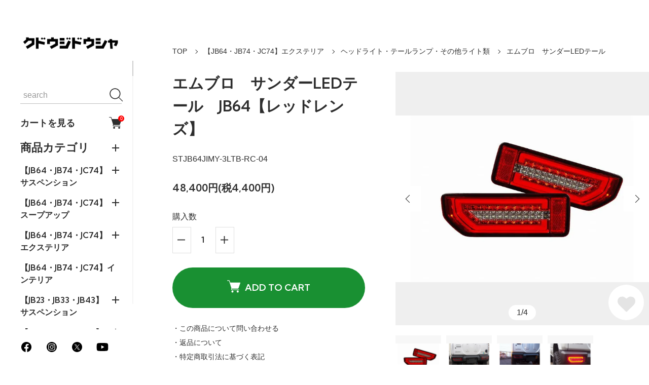

--- FILE ---
content_type: text/html; charset=EUC-JP
request_url: https://www.kudo-j.com/?pid=140747103
body_size: 23155
content:
<!DOCTYPE html PUBLIC "-//W3C//DTD XHTML 1.0 Transitional//EN" "http://www.w3.org/TR/xhtml1/DTD/xhtml1-transitional.dtd">
<html xmlns:og="http://ogp.me/ns#" xmlns:fb="http://www.facebook.com/2008/fbml" xmlns:mixi="http://mixi-platform.com/ns#" xmlns="http://www.w3.org/1999/xhtml" xml:lang="ja" lang="ja" dir="ltr">
<head>
<meta http-equiv="content-type" content="text/html; charset=euc-jp" />
<meta http-equiv="X-UA-Compatible" content="IE=edge,chrome=1" />
<meta name="viewport" content="width=device-width,initial-scale=1">
<title>エムブロ　サンダーLEDテール　JB64【レッドレンズ】 - 北九州の工藤自動車【kudo-j】 です。ジムニー エブリイ　キャリイ 4WD対応</title>
<meta name="Keywords" content="エムブロ　サンダーLEDテール　JB64【レッドレンズ】,kudo-j" />
<meta name="Description" content="エムブロ　サンダーLEDテールランプ【レッドレンズ】 フェイスブック動画　　ツイッターで動画　■適合車種■　　スズキ ジムニー　　型式：JB64W・JB74W　　■商品説明■　流れるウインカー" />
<meta name="Author" content="" />
<meta name="Copyright" content="GMOペパボ" />
<meta http-equiv="content-style-type" content="text/css" />
<meta http-equiv="content-script-type" content="text/javascript" />
<link rel="stylesheet" href="https://www.kudo-j.com/css/framework/colormekit.css" type="text/css" />
<link rel="stylesheet" href="https://www.kudo-j.com/css/framework/colormekit-responsive.css" type="text/css" />
<link rel="stylesheet" href="https://img13.shop-pro.jp/PA01284/249/css/10/index.css?cmsp_timestamp=20251209213627" type="text/css" />
<link rel="stylesheet" href="https://img13.shop-pro.jp/PA01284/249/css/10/product.css?cmsp_timestamp=20251209213627" type="text/css" />

<link rel="alternate" type="application/rss+xml" title="rss" href="https://www.kudo-j.com/?mode=rss" />
<link rel="shortcut icon" href="https://img13.shop-pro.jp/PA01284/249/favicon.ico?cmsp_timestamp=20260112004607" />
<script type="text/javascript" src="//ajax.googleapis.com/ajax/libs/jquery/1.11.0/jquery.min.js" ></script>
<meta property="og:title" content="エムブロ　サンダーLEDテール　JB64【レッドレンズ】 - 北九州の工藤自動車【kudo-j】 です。ジムニー エブリイ　キャリイ 4WD対応" />
<meta property="og:description" content="エムブロ　サンダーLEDテールランプ【レッドレンズ】 フェイスブック動画　　ツイッターで動画　■適合車種■　　スズキ ジムニー　　型式：JB64W・JB74W　　■商品説明■　流れるウインカー" />
<meta property="og:url" content="https://www.kudo-j.com?pid=140747103" />
<meta property="og:site_name" content="北九州の工藤自動車【kudo-j】 です。ジムニー エブリイ　キャリイ 4WD対応" />
<meta property="og:image" content="https://img13.shop-pro.jp/PA01284/249/product/140747103.jpg?cmsp_timestamp=20190226004606"/>
<meta property="og:type" content="product" />
<meta property="product:price:amount" content="48400" />
<meta property="product:price:currency" content="JPY" />
<meta property="product:product_link" content="https://www.kudo-j.com?pid=140747103" />
<script>
  var Colorme = {"page":"product","shop":{"account_id":"PA01284249","title":"\u5317\u4e5d\u5dde\u306e\u5de5\u85e4\u81ea\u52d5\u8eca\u3010kudo-j\u3011 \u3067\u3059\u3002\u30b8\u30e0\u30cb\u30fc \u30a8\u30d6\u30ea\u30a4\u3000\u30ad\u30e3\u30ea\u30a4 4WD\u5bfe\u5fdc"},"basket":{"total_price":0,"items":[]},"customer":{"id":null},"inventory_control":"product","product":{"shop_uid":"PA01284249","id":140747103,"name":"\u30a8\u30e0\u30d6\u30ed\u3000\u30b5\u30f3\u30c0\u30fcLED\u30c6\u30fc\u30eb\u3000JB64\u3010\u30ec\u30c3\u30c9\u30ec\u30f3\u30ba\u3011","model_number":"STJB64JIMY-3LTB-RC-04","stock_num":1,"sales_price":44000,"sales_price_including_tax":48400,"variants":[],"category":{"id_big":2457880,"id_small":1},"groups":[],"members_price":44000,"members_price_including_tax":48400}};

  (function() {
    function insertScriptTags() {
      var scriptTagDetails = [];
      var entry = document.getElementsByTagName('script')[0];

      scriptTagDetails.forEach(function(tagDetail) {
        var script = document.createElement('script');

        script.type = 'text/javascript';
        script.src = tagDetail.src;
        script.async = true;

        if( tagDetail.integrity ) {
          script.integrity = tagDetail.integrity;
          script.setAttribute('crossorigin', 'anonymous');
        }

        entry.parentNode.insertBefore(script, entry);
      })
    }

    window.addEventListener('load', insertScriptTags, false);
  })();
</script>
<script async src="https://zen.one/analytics.js"></script>
</head>
<body>
<meta name="colorme-acc-payload" content="?st=1&pt=10029&ut=140747103&at=PA01284249&v=20260203004856&re=&cn=5c85055f49fc83d719ce65472c5f3605" width="1" height="1" alt="" /><script>!function(){"use strict";Array.prototype.slice.call(document.getElementsByTagName("script")).filter((function(t){return t.src&&t.src.match(new RegExp("dist/acc-track.js$"))})).forEach((function(t){return document.body.removeChild(t)})),function t(c){var r=arguments.length>1&&void 0!==arguments[1]?arguments[1]:0;if(!(r>=c.length)){var e=document.createElement("script");e.onerror=function(){return t(c,r+1)},e.src="https://"+c[r]+"/dist/acc-track.js?rev=3",document.body.appendChild(e)}}(["acclog001.shop-pro.jp","acclog002.shop-pro.jp"])}();</script><div class="classic">

  <link rel="preconnect" href="https://fonts.googleapis.com">
  <link rel="preconnect" href="https://fonts.gstatic.com" crossorigin>
  <script src="https://img.shop-pro.jp/tmpl_js/90/slick.min.js" charset="UTF-8" defer></script>
  <script src="https://img.shop-pro.jp/tmpl_js/90/jquery.magnific-popup.min.js" charset="UTF-8" defer></script>

    <nav class="l-navigation">

        <h1 class="c-logo">
      <a href="https://www.kudo-j.com/"><img src="https://img13.shop-pro.jp/PA01284/249/PA01284249.png?cmsp_timestamp=20260112004607" alt="北九州の工藤自動車【kudo-j】 です。ジムニー エブリイ　キャリイ 4WD対応" /></a>
    </h1>
    
          <a href="https://www.kudo-j.com/cart/proxy/basket?shop_id=PA01284249&shop_domain=kudo-j.com" class="c-cart forMobile">
        <span class="c-cart-icon"><svg><use xlink:href="#shopping-cart"></use></svg><span class="cart_count">0</span></span>
      </a>
    
    <div class="c-drawerOpener" onclick="CLASSIC.drawerOpen();"><svg><use xlink:href="#bars"></use></svg></div>
    <div class="c-drawerCloser" onclick="CLASSIC.drawerClose();"><svg><use xlink:href="#close"></use></svg></div>

    <div class="c-drawer">
      <div class="c-search">
        <form action="https://www.kudo-j.com/" method="GET">
          <input type="hidden" name="mode" value="srh" />
          <div class="l-header-search__input">
            <input type="text" name="keyword" placeholder="search">
          </div>
          <button class="l-header-search__submit" type="submit"><svg><use xlink:href="#search"></use></svg></button>
        </form>
      </div>

              <a href="https://www.kudo-j.com/cart/proxy/basket?shop_id=PA01284249&shop_domain=kudo-j.com" class="c-cart">
          カートを見る<span class="c-cart-icon"><svg><use xlink:href="#shopping-cart"></use></svg><span class="cart_count">0</span></span>
        </a>
      
  <div class="c-accordionHeader">
    商品カテゴリ
  </div>

  
  <div class="c-accordion" style="display:block;">
          
        <div class="c-accordionHeader">【JB64・JB74・JC74】サスペンション  </div>
              <div class="c-accordion">
                <a href="https://www.kudo-j.com/?mode=cate&cbid=2457876&csid=0">すべての【JB64・JB74・JC74】サスペンション  </a>
                                  <a href="https://www.kudo-j.com/?mode=cate&cbid=2457876&csid=4">サスペンションセット</a>
                                  <a href="https://www.kudo-j.com/?mode=cate&cbid=2457876&csid=5">コイルスプリング・ショックアブソーバー</a>
                                  <a href="https://www.kudo-j.com/?mode=cate&cbid=2457876&csid=1">アーム・ブッシュ・ラテラルロッド</a>
                                  <a href="https://www.kudo-j.com/?mode=cate&cbid=2457876&csid=2">ブレーキホース・ブレーキ関連</a>
                                  <a href="https://www.kudo-j.com/?mode=cate&cbid=2457876&csid=3">その他関連商品</a>
                              </div>
                            
        <div class="c-accordionHeader">【JB64・JB74・JC74】スープアップ </div>
              <div class="c-accordion">
                <a href="https://www.kudo-j.com/?mode=cate&cbid=2457879&csid=0">すべての【JB64・JB74・JC74】スープアップ </a>
                                  <a href="https://www.kudo-j.com/?mode=cate&cbid=2457879&csid=2">e(エレクトロニック)チューニング</a>
                                  <a href="https://www.kudo-j.com/?mode=cate&cbid=2457879&csid=1">マフラー・その他エキゾースト類</a>
                                  <a href="https://www.kudo-j.com/?mode=cate&cbid=2457879&csid=3">インティーク・吸気系・冷却系</a>
                              </div>
                            
        <div class="c-accordionHeader">【JB64・JB74・JC74】エクステリア </div>
              <div class="c-accordion">
                <a href="https://www.kudo-j.com/?mode=cate&cbid=2457880&csid=0">すべての【JB64・JB74・JC74】エクステリア </a>
                                  <a href="https://www.kudo-j.com/?mode=cate&cbid=2457880&csid=1">ヘッドライト・テールランプ・その他ライト類</a>
                                  <a href="https://www.kudo-j.com/?mode=cate&cbid=2457880&csid=2">バンパー・ナンバー＆スペア移動・フック・その他外装</a>
                                  <a href="https://www.kudo-j.com/?mode=cate&cbid=2457880&csid=3">ガード類</a>
                                  <a href="https://www.kudo-j.com/?mode=cate&cbid=2457880&csid=4">ラプター・ペイント済みパーツ</a>
                              </div>
                                          <a href="https://www.kudo-j.com/?mode=cate&cbid=2457881&csid=0">【JB64・JB74・JC74】インテリア </a>
                            
        <div class="c-accordionHeader">【JB23・JB33・JB43】サスペンション</div>
              <div class="c-accordion">
                <a href="https://www.kudo-j.com/?mode=cate&cbid=1765940&csid=0">すべての【JB23・JB33・JB43】サスペンション</a>
                                  <a href="https://www.kudo-j.com/?mode=cate&cbid=1765940&csid=7">ジャダーストップ</a>
                                  <a href="https://www.kudo-j.com/?mode=cate&cbid=1765940&csid=5">サスペンション・セット</a>
                                  <a href="https://www.kudo-j.com/?mode=cate&cbid=1765940&csid=6">コイルスプリング・ショックアブソーバー</a>
                                  <a href="https://www.kudo-j.com/?mode=cate&cbid=1765940&csid=2">アーム・ブッシュ・ラテラルロッド</a>
                                  <a href="https://www.kudo-j.com/?mode=cate&cbid=1765940&csid=3">ブレーキホース</a>
                                  <a href="https://www.kudo-j.com/?mode=cate&cbid=1765940&csid=4">その他関連商品</a>
                              </div>
                            
        <div class="c-accordionHeader">【JB23・JB33・JB43】スープアップ</div>
              <div class="c-accordion">
                <a href="https://www.kudo-j.com/?mode=cate&cbid=1767110&csid=0">すべての【JB23・JB33・JB43】スープアップ</a>
                                  <a href="https://www.kudo-j.com/?mode=cate&cbid=1767110&csid=7">e(エレクトロニック)チューニング</a>
                                  <a href="https://www.kudo-j.com/?mode=cate&cbid=1767110&csid=1">マフラー・その他エキゾースト類</a>
                                  <a href="https://www.kudo-j.com/?mode=cate&cbid=1767110&csid=2">吸気系パーツ</a>
                                  <a href="https://www.kudo-j.com/?mode=cate&cbid=1767110&csid=4">点火・電装系パーツ</a>
                                  <a href="https://www.kudo-j.com/?mode=cate&cbid=1767110&csid=3">ブレーキ系パーツ</a>
                                  <a href="https://www.kudo-j.com/?mode=cate&cbid=1767110&csid=5">エンジンルーム</a>
                                  <a href="https://www.kudo-j.com/?mode=cate&cbid=1767110&csid=6">駆動系パーツ</a>
                              </div>
                            
        <div class="c-accordionHeader">【JB23・JB33・JB43】エクステリア</div>
              <div class="c-accordion">
                <a href="https://www.kudo-j.com/?mode=cate&cbid=1767111&csid=0">すべての【JB23・JB33・JB43】エクステリア</a>
                                  <a href="https://www.kudo-j.com/?mode=cate&cbid=1767111&csid=1">ヘッドライト・テールランプ・その他ライト類</a>
                                  <a href="https://www.kudo-j.com/?mode=cate&cbid=1767111&csid=2">バンパー・ナンバー＆スペア移動・フック・その他外装</a>
                                  <a href="https://www.kudo-j.com/?mode=cate&cbid=1767111&csid=3">ガード類</a>
                              </div>
                            
        <div class="c-accordionHeader">【JB23・JB33・JB43】インテリア</div>
              <div class="c-accordion">
                <a href="https://www.kudo-j.com/?mode=cate&cbid=1767113&csid=0">すべての【JB23・JB33・JB43】インテリア</a>
                                  <a href="https://www.kudo-j.com/?mode=cate&cbid=1767113&csid=1">フロアマット・シフトノブ・ペダル・フットレスト</a>
                                  <a href="https://www.kudo-j.com/?mode=cate&cbid=1767113&csid=2">LED</a>
                              </div>
                            
        <div class="c-accordionHeader">【SJ10~JA11・JA22】【ALL】</div>
              <div class="c-accordion">
                <a href="https://www.kudo-j.com/?mode=cate&cbid=1767154&csid=0">すべての【SJ10~JA11・JA22】【ALL】</a>
                                  <a href="https://www.kudo-j.com/?mode=cate&cbid=1767154&csid=2">スープアップ</a>
                                  <a href="https://www.kudo-j.com/?mode=cate&cbid=1767154&csid=4">e(エレクトロニック)チューニング</a>
                                  <a href="https://www.kudo-j.com/?mode=cate&cbid=1767154&csid=1">サスペンション</a>
                                  <a href="https://www.kudo-j.com/?mode=cate&cbid=1767154&csid=3">エクステリア</a>
                              </div>
                                          <a href="https://www.kudo-j.com/?mode=cate&cbid=2396951&csid=0">【エブリイ・キャリイ】</a>
                                          <a href="https://www.kudo-j.com/?mode=cate&cbid=2909091&csid=0">【デリカD5：三菱車】</a>
                                          <a href="https://www.kudo-j.com/?mode=cate&cbid=1767155&csid=0">【ホイール・ナット類】</a>
                                          <a href="https://www.kudo-j.com/?mode=cate&cbid=2705589&csid=0">【インテリア汎用】</a>
                                          <a href="https://www.kudo-j.com/?mode=cate&cbid=1767156&csid=0">【油脂・ケミカル】</a>
                                          <a href="https://www.kudo-j.com/?mode=cate&cbid=1767158&csid=0">【ステッカー・グッズ】</a>
                              </div>
            
                    <div class="c-accordionHeader">
          アウトレット
        </div>
        <div class="c-accordion">
                      <a href="https://www.kudo-j.com/?mode=grp&gid=3137992">在庫限りセール品</a>
                  </div>
            
                    <div class="c-accordionHeader">
          お役立ちデータ
        </div>
        <div class="c-accordion">
                      <a href="https://www.kudo-j.com/?mode=f1">タイヤのデータ</a>
                      <a href="https://www.kudo-j.com/?mode=f2">ホイールのデータ</a>
                      <a href="https://www.kudo-j.com/?mode=f5">ジムニー油脂類</a>
                  </div>
            


      <a href="https://www.kudo-j.com/?mode=myaccount">マイページ（ログイン）</a>

       <a href="https://www.rakuten.co.jp/kudo-j" target="_blank">工藤自動車楽天市場店</a>
<a href="https://www.kudo-j.com/?mode=f3">業販お申込みについて</a>

			<a href="https://www.kudo-j.com/?mode=f4">よくある質問</a>
			
      <div class="c-sns forMobile" data-htmlcopy=".l-navigation .c-sns"></div>
						          <a href="https://kudo-j.shop-pro.jp/customer/inquiries/new">お問い合わせ</a>
      <div class="c-sns">
                  <a href="https://facebook.com/kudojworks"><svg><use xlink:href="#facebook"></use></svg></a>
                          <a href="https://instagram.com/kudojimny"><svg><use xlink:href="#instagram"></use></svg></a>
                          <a href="https://twitter.com/kudoujidousya"><svg><use xlink:href="#x"></use></svg></a>
                          <a href="https://youtube.com/channel/UCXHkKB8zo6-rbeir755HpQw"><svg><use xlink:href="#youtube"></use></svg></a>
              </div>

    </div>

    <div class="c-drawerScrollBar"></div>
  </nav>
  
  <main class="l-main">

                    
    <div class="l-content isPage">
    <div class="c-breadcrumb">
      <a href="https://www.kudo-j.com/">TOP</a>
                        <a href="?mode=cate&cbid=2457880&csid=0">【JB64・JB74・JC74】エクステリア </a>
                          <a href="?mode=cate&cbid=2457880&csid=1">ヘッドライト・テールランプ・その他ライト類</a>
                    <span>エムブロ　サンダーLEDテール</span>
    </div>
  </div>
  
  <div class="l-content isProduct">
        <div class="l-product-image">
      <div class="c-product-image">
                <div class="c-product-imageSlider">
                      <div class="c-product-imageSliderItem"><img src="https://img13.shop-pro.jp/PA01284/249/product/140747103.jpg?cmsp_timestamp=20190226004606" alt="エムブロ　サンダーLEDテール"></div>
                                                              <div class="c-product-imageSliderItem"><img src="https://img13.shop-pro.jp/PA01284/249/product/140747103_o1.jpg?cmsp_timestamp=20190226004606" alt="エムブロ　サンダーLEDテール" loading="lazy"></div>
                                                        <div class="c-product-imageSliderItem"><img src="https://img13.shop-pro.jp/PA01284/249/product/140747103_o2.jpg?cmsp_timestamp=20190226004606" alt="エムブロ　サンダーLEDテール" loading="lazy"></div>
                                                        <div class="c-product-imageSliderItem"><img src="https://img13.shop-pro.jp/PA01284/249/product/140747103_o3.jpg?cmsp_timestamp=20190226004606" alt="エムブロ　サンダーLEDテール" loading="lazy"></div>
                                                                                                                                                                                                                                                                                                                                                                                                                                                                                                                                                                                                                                                                                                                                                                                                                                                                                                                                                                                                                                                                                                                                                                                                                                                                                                  </div>
        <span class="c-sliderPrev"></span>
        <span class="c-sliderNext"></span>
        <span class="c-product-imageSliderCount"></span>
        <button class="c-favorite" type="button"  data-favorite-button-selector="DOMSelector" data-product-id="140747103" data-added-class="active"><svg><use xlink:href="#heart"></use></svg></button>
      </div>
              <div class="c-product-popupGallery" style="display:none;">
                      <a href="https://img13.shop-pro.jp/PA01284/249/product/140747103.jpg?cmsp_timestamp=20190226004606"><img src="https://img13.shop-pro.jp/PA01284/249/product/140747103.jpg?cmsp_timestamp=20190226004606" alt=""></a>
                                                              <a href="https://img13.shop-pro.jp/PA01284/249/product/140747103_o1.jpg?cmsp_timestamp=20190226004606"><img src="https://img13.shop-pro.jp/PA01284/249/product/140747103_o1.jpg?cmsp_timestamp=20190226004606" alt=""></a>
                                                        <a href="https://img13.shop-pro.jp/PA01284/249/product/140747103_o2.jpg?cmsp_timestamp=20190226004606"><img src="https://img13.shop-pro.jp/PA01284/249/product/140747103_o2.jpg?cmsp_timestamp=20190226004606" alt=""></a>
                                                        <a href="https://img13.shop-pro.jp/PA01284/249/product/140747103_o3.jpg?cmsp_timestamp=20190226004606"><img src="https://img13.shop-pro.jp/PA01284/249/product/140747103_o3.jpg?cmsp_timestamp=20190226004606" alt=""></a>
                                                                                                                                                                                                                                                                                                                                                                                                                                                                                                                                                                                                                                                                                                                                                                                                                                                                                                                                                                                                                                                                                                                                                                                                                                                                                        </div>
            
                  <div class="c-product-imageThumbnails">
                  <div class="c-product-imageThumbnail"><img data-src="https://img13.shop-pro.jp/PA01284/249/product/140747103.jpg?cmsp_timestamp=20190226004606" alt="エムブロ　サンダーLEDテール"></div>
                                                    <div class="c-product-imageThumbnail"><img data-src="https://img13.shop-pro.jp/PA01284/249/product/140747103_o1.jpg?cmsp_timestamp=20190226004606" alt="エムブロ　サンダーLEDテール"></div>
                                                <div class="c-product-imageThumbnail"><img data-src="https://img13.shop-pro.jp/PA01284/249/product/140747103_o2.jpg?cmsp_timestamp=20190226004606" alt="エムブロ　サンダーLEDテール"></div>
                                                <div class="c-product-imageThumbnail"><img data-src="https://img13.shop-pro.jp/PA01284/249/product/140747103_o3.jpg?cmsp_timestamp=20190226004606" alt="エムブロ　サンダーLEDテール"></div>
                                                                                                                                                                                                                                                                                                                                                                                                                                                                                                                                                                                                                                                                                                                                                                                                                                                                                                                                                                                                                                                                                        </div>
      
    </div>
    

    <form name="product_form" method="post" action="https://www.kudo-j.com/cart/proxy/basket/items/add">
      <section class="l-product-information">
                <h2 class="c-sectionTitle c-product-name">
          エムブロ　サンダーLEDテール　JB64【レッドレンズ】
        </h2>
        

                          <div class="c-product-code">
            STJB64JIMY-3LTB-RC-04
          </div>
                
                        

                  <div class="c-product-price">
                        <span class="c-product-priceMain">48,400円(税4,400円)</span>
                        <span class="c-product-priceDiscount"></span>
          </div>
                
                        
                        
                          <div class="c-product-quantity">
            購入数
            <div>
              <div class="c-product-quantityMinus"><svg><use xlink:href="#minus"></use></svg></div>
              <input type="text" name="product_num" value="1" data-initial="1">
              <div class="c-product-quantityPlus"><svg><use xlink:href="#plus"></use></svg></div>
                          </div>
          </div>
                
                                                <div class="disable_cartin">
              <button class="c-product-button" type="submit">
                <svg><use xlink:href="#shopping-cart"></use></svg>ADD TO CART
              </button>
            </div>
                          
        <a href="https://kudo-j.shop-pro.jp/customer/products/140747103/inquiries/new" class="c-product-link">・この商品について問い合わせる</a>
        <a href="https://www.kudo-j.com/?mode=sk#return" class="c-product-link">・返品について</a>
        <a href="https://www.kudo-j.com/?mode=sk#info" class="c-product-link">・特定商取引法に基づく表記</a>

                <div class="c-product-snsList">
          <div><div class="line-it-button" data-lang="ja" data-type="share-a" data-ver="3"
                         data-color="default" data-size="small" data-count="false" style="display: none;"></div>
                       <script src="https://www.line-website.com/social-plugins/js/thirdparty/loader.min.js" async="async" defer="defer"></script></div>
          <div><a href="https://twitter.com/share" class="twitter-share-button" data-url="https://www.kudo-j.com/?pid=140747103" data-text="" data-lang="ja" >ツイート</a>
<script charset="utf-8">!function(d,s,id){var js,fjs=d.getElementsByTagName(s)[0],p=/^http:/.test(d.location)?'http':'https';if(!d.getElementById(id)){js=d.createElement(s);js.id=id;js.src=p+'://platform.twitter.com/widgets.js';fjs.parentNode.insertBefore(js,fjs);}}(document, 'script', 'twitter-wjs');</script></div>
          <div><div id="fb-root"></div><script async defer crossorigin="anonymous" src="https://connect.facebook.net/ja_JP/sdk.js#xfbml=1&version=v19.0"></script><div class="fb-share-button" data-href="https://www.kudo-j.com/?pid=140747103" data-layout="button_count" data-size="small" data-lazy="false"></div></div>
        </div>
        
      </section>

      <input type="hidden" name="user_hash" value="b97607070d843cd91115f39ed5745383"><input type="hidden" name="members_hash" value="b97607070d843cd91115f39ed5745383"><input type="hidden" name="shop_id" value="PA01284249"><input type="hidden" name="product_id" value="140747103"><input type="hidden" name="members_id" value=""><input type="hidden" name="back_url" value="https://www.kudo-j.com/?pid=140747103"><input type="hidden" name="reference_token" value="058c509e6ad840d08b8cd4490aac216b"><input type="hidden" name="shop_domain" value="kudo-j.com">
    </form>
  </div>

      <section class="c-product-detail">
    <div class="l-content">
      <h3 class="c-sectionTitle">
        DETAIL
      </h3>
      <div class="c-message">
        エムブロ　サンダーLEDテールランプ【レッドレンズ】</span></span></strong><br />
<br />
<a href="https://www.facebook.com/kudojworks/videos/1509050242559492/" target="_blank"> フェイスブック動画</a>　<br />
<a href="https://twitter.com/kudoujidousya/status/1088657767500374016" target="_blank">　ツイッターで動画</a>　<br />
</span><br />
<br />
</span><br />
■適合車種■<br />
　　スズキ ジムニー<br />
　　型式：JB64W・JB74W<br />
　　<br />
■商品説明■<br />
　流れるウインカー。（ウインカーには切り替えスイッチはありません）<br />
　簡単装着！！純正テールを交換するだけです。<br />
　ブレーキランプはLED片側18個<br />
　ウインカーはLED片側11個が内側から外側に向けてシーケンシャル点灯します。<br />
　バックランプはLED片側11個<br />
　スモールはLEDレッドチューブ。<br />
　左右セット、ABSランプ誤点灯防止機能付きです。<br />
　ハイフラキャンセラー内蔵。<br />
　集中カプラータイプ。<br />
　説明書つき。<br />
　取付参考写真のテールランプはブラックリムになります。<br />
<br />
■保安基準適合品■<br />
　ほとんどの場合車検対応しますが極々稀により通らない場合がります。<br />
<br />
■メーカー1年保証付き■<br />
　LED切れ水漏れの保証です。<br />
　保証書に記載や捺印はいたしませんが当社管理システムにより販売登録されます。<br />
<br />
■取り付け注意■<br />
　1.LEDタイプヘッドライトを装着される場合、車輌の個体差や仕様に依りメーター周りの警告灯　が点灯したり、　　　　テールランプやハイマウントストップランプがゴースト点灯(微点灯)する場合がございます。その際は他のLEDを　　元にお戻しください。<br />
　2.ウィンカーがLEDタイプのランプやヘッドライトを装着される際、これら以外のウィンカーの箇所をLEDに換装され　　ている場合、既に抵抗を装着されていてもウィンカーがハイフラッシャー点灯する場合がございます。その際は　　他のLEDを元にお戻しください。<br />
<br />
■発売元：（株）コーリンプロジェクト<br />
<br />
<span style="color:#FF0000">【重要】</span><br />
適合等分からないことや疑問があれば必ずご購入前にメールやお電話でお問合せ下さい。<br />
<br />
※仕様及び外観は、改良のため予告なしで変更する場合がありますのでご了承下さい。
      </div>
    </div>
  </section>
    
      
        <section class="c-product-recommend">
      <div class="l-content">
        <h3 class="c-sectionTitle">
          RECOMMEND
        </h3>
        <div class="c-items">
                      <a href="?pid=143930666">
              <div class="c-items-image">
                                  <img src="https://img13.shop-pro.jp/PA01284/249/product/143930666_th.jpg?cmsp_timestamp=20190627234748" alt="LEDルームランプ【JB64W・JB74W】" loading="lazy">
                                <button class="c-favorite" type="button"  data-favorite-button-selector="DOMSelector" data-product-id="143930666" data-added-class="active"><svg><use xlink:href="#heart"></use></svg></button>
                                  <div class="c-indicator isSoldout">SOLD OUT</div>
                              </div>
              <div class="c-items-name">LEDルームランプ【JB64W・JB74W】</div>
                                              <div class="c-items-price">5,500円(税500円)</div>
                          </a>
                  </div>
      </div>
    </section>
    
      

    <script>
  window.addEventListener("slickScriptLoaded",function(){
    setTimeout(function(){
      jQuery(".c-product-imageSlider").slick({
        arrows:false,
        centerMode:true,
        centerPadding:0,
        dots:false,
        fade:false,
        pauseOnFocus:true,
        pauseOnHover:true,
        speed:600,
        zIndex:3,
        touchThreshold:100,
        swipeToSlide:true,
      })
      .on("beforeChange",function(e,s,prevIndex,nextIndex){
        let counter = document.querySelector(".c-product-imageSliderCount");
        if(counter){
          counter.innerHTML = (nextIndex+1) + "/" + counter.dataset.count;
        }
      });
      let counter = document.querySelector(".c-product-imageSliderCount");
      if(counter){
        counter.style.display = "block";
      }
      jQuery(".c-product-image .c-sliderPrev").click(function(){
        jQuery(".c-product-imageSlider").slick("slickPrev");
      });
      jQuery(".c-product-image .c-sliderNext").click(function(){
        jQuery(".c-product-imageSlider").slick("slickNext");
      });
      jQuery(".c-product-imageThumbnail").click(function(){
        jQuery(".c-product-imageSlider").slick("slickGoTo",this.dataset.initialIndex);
      });
      jQuery(".c-product-imageThumbnails.isSlider").slick({
        arrows:false,
        dots:false,
        fade:false,
        pauseOnFocus:true,
        pauseOnHover:true,
        slidesToShow:5,
        slidesToScroll:5,
        speed:600,
        zIndex:3,
        touchThreshold:100,
        swipeToSlide:true,
      });
    },40);
  });
  window.addEventListener("DOMContentLoaded",function(){
    CLASSIC.publicCache.productImageWrapper = document.querySelector(".l-product-image");
    CLASSIC.publicCache.productInformationWrapper = document.querySelector(".l-product-information");
    if(  CLASSIC.publicCache.productImageWrapper
      && CLASSIC.publicCache.productInformationWrapper
    ){
      productPageHandler();
    }
    if(CLASSIC.isAutoDiscountDisplay) {
      let productPriceElement = document.querySelector(".c-product-priceMain");
      let listPriceElement = document.querySelector(".c-product-listPrice");
      if(productPriceElement && listPriceElement) {
        let match = listPriceElement.innerText.match(/^[\d\.,]+/);
        let listPrice = 0;
        if (match) {
          listPrice = parseFloat(match[0].replace(/[^0-9\.]/g,""));
        }

        match = productPriceElement.innerText.match(/^[\d\.,]+/);
        let productPrice = 0;
        if (match) {
          productPrice = parseFloat(match[0].replace(/[^0-9\.]/g,""));
        }

        if(listPrice>0 && productPrice>0) {
          let grossRate = 100 - (productPrice*100 / listPrice);
          let rate = Math.round(grossRate);
          let discountDisplay = document.querySelector(".c-product-priceDiscount");
          if(rate > 0 && discountDisplay){
            if(discountDisplay.innerHTML === ""){
              discountDisplay.innerHTML = (rate == grossRate ? "" : CLASSIC.discountPrefix) + rate + "%OFF";
            }
          }
        }
      }
    }
    let optionsTable = document.querySelector(".c-product-optionsTable");
    let optionsTableScrollBar = document.querySelector(".c-product-optionsTableScrollBar");
    if(optionsTable){
      CLASSIC.setDraggable(optionsTable);
      if(optionsTableScrollBar){
        let span = document.createElement("span");
        optionsTableScrollBar.appendChild(span);
        CLASSIC.publicCache.optionsTable = optionsTable;
        CLASSIC.publicCache.optionsTableScrollBar = optionsTableScrollBar;
        CLASSIC.publicCache.optionsTableScrollBarPointer = span;
        optionsTableScrollHandler();
      }
    }
    let reviewList = document.querySelector(".c-product-reviewList");
    let reviewListScrollBar = document.querySelector(".c-product-reviewListScrollBar");
    if(reviewList){
      CLASSIC.setDraggable(reviewList);
      if(reviewListScrollBar){
        let span = document.createElement("span");
        reviewListScrollBar.appendChild(span);
        CLASSIC.publicCache.reviewList = reviewList;
        CLASSIC.publicCache.reviewListScrollBar = reviewListScrollBar;
        CLASSIC.publicCache.reviewListScrollBarPointer = span;
        reviewListScrollHandler();
      }
    }
    let optionsModalData = document.querySelector(".c-optionsModalData");
    let optionsModalDataScrollBar = document.querySelector(".c-optionsModalDataScrollBar");
    if(optionsModalData){
      CLASSIC.setDraggable(optionsModalData);
      if(optionsModalDataScrollBar){
        let span = document.createElement("span");
        optionsModalDataScrollBar.appendChild(span);
        CLASSIC.publicCache.optionsModalData = optionsModalData;
        CLASSIC.publicCache.optionsModalDataScrollBar = optionsModalDataScrollBar;
        CLASSIC.publicCache.optionsModalDataScrollBarPointer = span;
        optionsModalDataScrollHandler();
      }
    }
    let optionsModalOpen = document.querySelector(".c-product-optionsModalOpen");
    if(optionsModalOpen){
      optionsModalOpen.addEventListener("click",function(){
        jQuery(".l-optionsModal").addClass("active");
        let optionsModalData = document.querySelector(".c-optionsModalData");
        if(optionsModalData){
          optionsModalData.scrollTop = 0;
        }
        if(window.innerWidth <= 1024){
          jQuery(document.body).addClass("preventScroll");
        }
      });
    }
    let optionsModalClose = document.querySelector(".c-optionsModalClose");
    if(optionsModalClose){
      optionsModalClose.addEventListener("click",function(){
        jQuery(".l-optionsModal").removeClass("active");
        jQuery(document.body).removeClass("preventScroll");
      });
    }
    let optionsModal = document.querySelector(".l-optionsModal");
    if(optionsModal){
      optionsModal.addEventListener("mousedown",function(e){
        if(e.target == this){
          jQuery(".l-optionsModal").removeClass("active");
          jQuery(document.body).removeClass("preventScroll");
        }
      });
      optionsModal.addEventListener("touchstart",function(e){
        if(e.target == this){
          jQuery(".l-optionsModal").removeClass("active");
          jQuery(document.body).removeClass("preventScroll");
        }
      });
    }
    let quantityMinus = document.querySelector(".c-product-quantityMinus");
    if(quantityMinus){
      quantityMinus.addEventListener("click",function(){
        let minQuantity = document.querySelector(".c-product-quantity input");
        if(minQuantity){
          minQuantity = parseInt(minQuantity.dataset.initial);
          if(isNaN(minQuantity)){
            minQuantity = 1;
          }
        }
        else
        {
          minQuantity = 1;
        }
        let quantity = document.querySelector(".c-product-quantity input");
        if(!quantity){return;}
        let q = parseInt(quantity.value);
        if(isNaN(q)){
          quantity.value = 1;
          return;
        }
        else if(q > 1){
          quantity.value = q-1 > minQuantity ? q-1 : minQuantity;
        }
      });
    }
    let quantityPlus = document.querySelector(".c-product-quantityPlus");
    if(quantityMinus){
      quantityPlus.addEventListener("click",function(){
        let maxQuantity = document.querySelector(".c-product-stock");
        if(maxQuantity){
          maxQuantity = parseInt(maxQuantity.innerHTML.replace(/[^0-9]/g,""));
          if(isNaN(maxQuantity)){
            maxQuantity = 999;
          }
        }
        else
        {
          maxQuantity = 999;
        }
        let quantity = document.querySelector(".c-product-quantity input");
        if(!quantity){return;}
        let q = parseInt(quantity.value);
        if(isNaN(q)){
          quantity.value = 1;
          return;
        }
        else{
          quantity.value = q+1 < maxQuantity ? q+1 : maxQuantity;
        }
      });
    }
    let quantity = document.querySelector(".c-product-quantity input");
    if(quantity){
      quantity.addEventListener("change",function(){
        this.value = this.value
          .replace("０","0")
          .replace("１","1")
          .replace("２","2")
          .replace("３","3")
          .replace("４","4")
          .replace("５","5")
          .replace("６","6")
          .replace("７","7")
          .replace("８","8")
          .replace("９","9")
        ;
        this.value = this.value.replace(/[^0-9]/g,"");
        if(isNaN(parseFloat(this.value))){
          this.value = 1;
          return;
        }
        if(this.value < 1){
          this.value = 1;
          return;
        }
        let maxQuantity = document.querySelector(".c-product-stock");
        if(maxQuantity){
          maxQuantity = parseInt(maxQuantity.innerHTML.replace(/[^0-9]/g,""));
          if(isNaN(maxQuantity)){
            maxQuantity = 999;
          }
        }
        else
        {
          maxQuantity = 999;
        }
        if(this.value > maxQuantity){
          this.value = maxQuantity;
        }
      });
    }
  });
  function productPageHandler(){
    CLASSIC.publicCache.productInformationWrapper.style.minHeight = CLASSIC.publicCache.productImageWrapper.clientHeight+"px";
    window.requestAnimationFrame(productPageHandler);
  }
  function optionsModalDataScrollHandler(){
    if(!CLASSIC.publicCache.hasOwnProperty("optionsModalData")){return;}
    if(!CLASSIC.publicCache.hasOwnProperty("optionsModalDataScrollBar")){return;}
    if(!CLASSIC.publicCache.hasOwnProperty("optionsModalDataScrollBarPointer")){return;}
    if(CLASSIC.publicCache.optionsModalData.clientHeight >= CLASSIC.publicCache.optionsModalData.scrollHeight){
      if(CLASSIC.publicCache.optionsModalDataScrollBar.className.indexOf("active") != -1){
        CLASSIC.publicCache.optionsModalDataScrollBar.className =
        CLASSIC.publicCache.optionsModalDataScrollBar.className.replace(" active","");
      }
    }
    else
    {
      if(CLASSIC.publicCache.optionsModalDataScrollBar.className.indexOf("active") == -1){
        CLASSIC.publicCache.optionsModalDataScrollBar.className += " active";
      }
      let pointerSize = CLASSIC.publicCache.optionsModalData.clientHeight / CLASSIC.publicCache.optionsModalData.scrollHeight;
      pointerSize *= CLASSIC.publicCache.optionsModalDataScrollBar.clientHeight;
      let r = CLASSIC.publicCache.optionsModalData.scrollTop/(CLASSIC.publicCache.optionsModalData.scrollHeight-CLASSIC.publicCache.optionsModalData.clientHeight);
      r = (CLASSIC.publicCache.optionsModalDataScrollBar.clientHeight - pointerSize) * r;
      CLASSIC.publicCache.optionsModalDataScrollBarPointer.style.top = r.toFixed(5)+"px";
      CLASSIC.publicCache.optionsModalDataScrollBarPointer.style.height = pointerSize.toFixed(5)+"px";
    }
    window.requestAnimationFrame(optionsModalDataScrollHandler);
  }
  function optionsTableScrollHandler(){
    if(!CLASSIC.publicCache.hasOwnProperty("optionsTable")){return;}
    if(!CLASSIC.publicCache.hasOwnProperty("optionsTableScrollBar")){return;}
    if(!CLASSIC.publicCache.hasOwnProperty("optionsTableScrollBarPointer")){return;}
    if(CLASSIC.publicCache.optionsTable.clientWidth >= CLASSIC.publicCache.optionsTable.scrollWidth){
      if(CLASSIC.publicCache.optionsTableScrollBar.className.indexOf("active") != -1){
        CLASSIC.publicCache.optionsTableScrollBar.className =
        CLASSIC.publicCache.optionsTableScrollBar.className.replace(" active","");
      }
    }
    else
    {
      if(CLASSIC.publicCache.optionsTableScrollBar.className.indexOf("active") == -1){
        CLASSIC.publicCache.optionsTableScrollBar.className += " active";
      }
      let pointerSize = CLASSIC.publicCache.optionsTable.clientWidth / CLASSIC.publicCache.optionsTable.scrollWidth;
      pointerSize *= CLASSIC.publicCache.optionsTableScrollBar.clientWidth;
      let r = CLASSIC.publicCache.optionsTable.scrollLeft/(CLASSIC.publicCache.optionsTable.scrollWidth-CLASSIC.publicCache.optionsTable.clientWidth);
      r = (CLASSIC.publicCache.optionsTableScrollBar.clientWidth - pointerSize) * r;
      CLASSIC.publicCache.optionsTableScrollBarPointer.style.left = r.toFixed(5)+"px";
      CLASSIC.publicCache.optionsTableScrollBarPointer.style.width = pointerSize.toFixed(5)+"px";
    }
    window.requestAnimationFrame(optionsTableScrollHandler);
  }
  function reviewListScrollHandler(){
    if(!CLASSIC.publicCache.hasOwnProperty("reviewList")){return;}
    if(!CLASSIC.publicCache.hasOwnProperty("reviewListScrollBar")){return;}
    if(!CLASSIC.publicCache.hasOwnProperty("reviewListScrollBarPointer")){return;}
    if(CLASSIC.publicCache.reviewList.clientHeight >= CLASSIC.publicCache.reviewList.scrollHeight){
      if(CLASSIC.publicCache.reviewListScrollBar.className.indexOf("active") != -1){
        CLASSIC.publicCache.reviewListScrollBar.className =
        CLASSIC.publicCache.reviewListScrollBar.className.replace(" active","");
      }
    }
    else
    {
      if(CLASSIC.publicCache.reviewListScrollBar.className.indexOf("active") == -1){
        CLASSIC.publicCache.reviewListScrollBar.className += " active";
      }
      let pointerSize = CLASSIC.publicCache.reviewList.clientHeight / CLASSIC.publicCache.reviewList.scrollHeight;
      pointerSize *= CLASSIC.publicCache.reviewListScrollBar.clientHeight;
      let r = CLASSIC.publicCache.reviewList.scrollTop/(CLASSIC.publicCache.reviewList.scrollHeight-CLASSIC.publicCache.reviewList.clientHeight);
      r = (CLASSIC.publicCache.reviewListScrollBar.clientHeight - pointerSize) * r;
      CLASSIC.publicCache.reviewListScrollBarPointer.style.top = r.toFixed(5)+"px";
      CLASSIC.publicCache.reviewListScrollBarPointer.style.height = pointerSize.toFixed(5)+"px";
    }
    window.requestAnimationFrame(reviewListScrollHandler);
  }
  {
    let thumbnail = document.querySelectorAll(".c-product-imageThumbnail");
    for(let i=0;i<thumbnail.length;i++){
      thumbnail[i].dataset.initialIndex = i;
    }
    let thumbnails = document.querySelector(".c-product-imageThumbnails:not(.isSlider)");
    if(thumbnails){
      for(let i=0;i<10;i++){
        thumbnails.appendChild(document.createElement("span"));
      }
    }
    let counter = document.querySelector(".c-product-imageSliderCount");
    if(counter){
      counter.dataset.count = thumbnail.length;
      counter.innerHTML = "1/" + thumbnail.length;
    }
    if(document.querySelectorAll(".c-product-imageSliderItem").length <= 1){
      let prevArrow = document.querySelector(".c-product-image .c-sliderPrev");
      let nextArrow = document.querySelector(".c-product-image .c-sliderNext");
      thumbnails = document.querySelector(".c-product-imageThumbnails");
      if(prevArrow){prevArrow.remove();}
      if(nextArrow){nextArrow.remove();}
      if(counter){counter.remove();}
      if(thumbnails){thumbnails.className += " isDisabled";}
    }
  }
  window.addEventListener("popuperScriptLoaded",function(){
    CLASSIC.publicCache.productImageIsDragging = false;
    CLASSIC.publicCache.productImageTouchPosX = null;
    CLASSIC.publicCache.productImageTouchPosY = null;
    document.querySelectorAll(".c-product-imageSliderItem:not(.noImage)")
    .forEach(function(element){
      element.addEventListener('pointerdown', function(e){
        CLASSIC.publicCache.productImageTouchPosX = e.clientX || e.touches[0].clientX;
        CLASSIC.publicCache.productImageTouchPosY = e.clientY || e.touches[0].clientY;
      });
      element.addEventListener('click', function(e){
        const endX = e.clientX || e.changedTouches[0].clientX;
        const endY = e.clientY || e.changedTouches[0].clientY;
        const distanceX = endX - CLASSIC.publicCache.productImageTouchPosX;
        const distanceY = endY - CLASSIC.publicCache.productImageTouchPosY;
        if (Math.abs(distanceX) < 10) {
          let src = this.querySelector("img").getAttribute('src');
          let a = document.querySelector('.c-product-popupGallery a[href="'+src+'"]');
          let index = Array.prototype.indexOf.call(a.parentNode.children, a);
          jQuery('.c-product-popupGallery').magnificPopup('open', index);
        }
      });
    });
    jQuery('.c-product-popupGallery').magnificPopup({
      type: 'image',
      delegate: 'a',
      gallery: {
        enabled:true
      },
      callbacks: {
        open: function(e){
          console.log(e);
        },
      }
    });
  });
  </script>
  <div class="cart_in_modal cart_modal__close" style="display: none;">
  <div class="cart_in_modal__outline not_bubbling">
    <label class="cart_modal__close cart_in_modal__close-icon">
    </label>
    <p class="cart_in_modal__heading">
      こちらの商品が<br class="sp-br">カートに入りました
    </p>
    <div class="cart_in_modal__detail">
            <div class="cart_in_modal__image-wrap">
        <img src="https://img13.shop-pro.jp/PA01284/249/product/140747103.jpg?cmsp_timestamp=20190226004606" alt="" class="cart_in_modal__image" />
      </div>
            <p class="cart_in_modal__name">
        エムブロ　サンダーLEDテール　JB64【レッドレンズ】
      </p>
    </div>
    <div class="cart_in_modal__button-wrap">
      <form name="cart_view_with_async" method="POST" action="https://www.kudo-j.com/cart/proxy/basket?shop_id=PA01284249&shop_domain=kudo-j.com">
        <input type="hidden" name="reference_token" value="058c509e6ad840d08b8cd4490aac216b"><input type="hidden" name="shop_id" value="PA01284249"><input type="hidden" name="shop_domain" value="kudo-j.com">
      </form>
      <button class="cart_view_with_async cart_in_modal__button cart_in_modal__button--solid">かごの中身を見る</button>
      <p class="cart_modal__close cart_in_modal__text-link">ショッピングを続ける</p>
    </div>
  </div>
</div>
<div class="cart_in_error_modal cart_in_error__close" style="display: none;">
  <div class="cart_in_modal__outline not_bubbling">
    <label class="cart_in_error__close cart_in_modal__close-icon">
    </label>
    <p class="cart_in_error_message cart_in_error_modal__heading"></p>
    <div class="cart_in_modal__button-wrap">
      <button class="cart_in_error__close cart_in_modal__button cart_in_modal__button--solid">ショッピングを続ける</button>
    </div>
  </div>
</div>        
                                      <section class="c-calendar">
        <div class="l-content">
          <h2 class="c-sectionTitle">
            CALENDAR
          </h2>
                      <div class="c-calendarComment">
              日祝と土曜日はお休みですが、事前のご予約（お電話）で作業やご相談などご対応可能です。<BR>
 イベントや研修、取材などで平日お休みをいただくことがあります。<BR>
2月12日は大阪オートメッセ搬入・13日~15日は出展のためお休みとなります

            </div>
                    <div class="c-calendars">
            <table class="tbl_calendar">
    <caption>2026年2月</caption>
    <tr>
        <th class="sun">日</th>
        <th>月</th>
        <th>火</th>
        <th>水</th>
        <th>木</th>
        <th>金</th>
        <th class="sat">土</th>
    </tr>
    <tr>
<td class="sun" style="color: #ff0329;">1</td>
<td class="mon">2</td>
<td class="tue">3</td>
<td class="wed">4</td>
<td class="thu">5</td>
<td class="fri">6</td>
<td class="sat" style="color: #ff0329;">7</td>
</tr>
<tr>
<td class="sun" style="color: #ff0329;">8</td>
<td class="mon">9</td>
<td class="tue">10</td>
<td class="wed holiday" style="color: #ff0329;">11</td>
<td class="thu" style="color: #ff0329;">12</td>
<td class="fri" style="color: #ff0329;">13</td>
<td class="sat" style="color: #ff0329;">14</td>
</tr>
<tr>
<td class="sun" style="color: #ff0329;">15</td>
<td class="mon">16</td>
<td class="tue">17</td>
<td class="wed">18</td>
<td class="thu">19</td>
<td class="fri">20</td>
<td class="sat" style="color: #ff0329;">21</td>
</tr>
<tr>
<td class="sun" style="color: #ff0329;">22</td>
<td class="mon holiday" style="color: #ff0329;">23</td>
<td class="tue">24</td>
<td class="wed">25</td>
<td class="thu">26</td>
<td class="fri">27</td>
<td class="sat" style="color: #ff0329;">28</td>
</tr>
</table><table class="tbl_calendar">
    <caption>2026年3月</caption>
    <tr>
        <th class="sun">日</th>
        <th>月</th>
        <th>火</th>
        <th>水</th>
        <th>木</th>
        <th>金</th>
        <th class="sat">土</th>
    </tr>
    <tr>
<td class="sun" style="color: #ff0329;">1</td>
<td class="mon">2</td>
<td class="tue">3</td>
<td class="wed">4</td>
<td class="thu">5</td>
<td class="fri">6</td>
<td class="sat" style="color: #ff0329;">7</td>
</tr>
<tr>
<td class="sun" style="color: #ff0329;">8</td>
<td class="mon">9</td>
<td class="tue">10</td>
<td class="wed">11</td>
<td class="thu">12</td>
<td class="fri">13</td>
<td class="sat" style="color: #ff0329;">14</td>
</tr>
<tr>
<td class="sun" style="color: #ff0329;">15</td>
<td class="mon">16</td>
<td class="tue">17</td>
<td class="wed">18</td>
<td class="thu">19</td>
<td class="fri holiday" style="color: #ff0329;">20</td>
<td class="sat" style="color: #ff0329;">21</td>
</tr>
<tr>
<td class="sun" style="color: #ff0329;">22</td>
<td class="mon">23</td>
<td class="tue">24</td>
<td class="wed">25</td>
<td class="thu">26</td>
<td class="fri">27</td>
<td class="sat" style="color: #ff0329;">28</td>
</tr>
<tr>
<td class="sun" style="color: #ff0329;">29</td>
<td class="mon">30</td>
<td class="tue">31</td>
<td></td>
<td></td>
<td></td>
<td></td>
</tr>
</table>
          </div>
        </div>
      </section>
                <div class="l-footer">
      <div class="l-content">
        <div class="c-footer-links">
          <a href="https://www.kudo-j.com/">TOP</a>
          <a href="https://www.kudo-j.com/?mode=sk#delivery">配送・送料について</a>
          <a href="https://www.kudo-j.com/?mode=sk#return">返品について</a>
          <a href="https://www.kudo-j.com/?mode=sk#payment">お支払い方法について</a>
          <a href="https://www.kudo-j.com/?mode=sk#info">特定商取引法に基づく表記</a>
          <a href="https://www.kudo-j.com/?mode=privacy">プライバシーポリシー</a>
        </div>
        <div class="c-footer-links">
          <a href="http://news.kudo-j.com">ブログ</a>                    <a href="https://www.kudo-j.com/?mode=rss">RSS</a>          <a href="https://www.kudo-j.com/?mode=atom">ATOM</a>        </div>
        <div class="c-footer-links">
          <a href="https://www.kudo-j.com/?mode=myaccount">マイアカウント</a>
                    <a href="https://www.kudo-j.com/cart/proxy/basket?shop_id=PA01284249&shop_domain=kudo-j.com">カートを見る</a>
          <a href="https://kudo-j.shop-pro.jp/customer/inquiries/new">お問い合わせ</a>
        </div>
                            <img class="c-footer-qrCode" src="https://img13.shop-pro.jp/PA01284/249/qrcode.jpg?cmsp_timestamp=20260112004607" alt="北九州の工藤自動車【kudo-j】 です。ジムニー エブリイ　キャリイ 4WD対応" loading="lazy">
                        </div>
    </div>
            <div class="l-credits">
      <div class="l-content">
        copyright&copy;2000 Kudoujidousya all rightsreserved.
        <a href="https://shop-pro.jp/" class="c-creditsColorme">Powered by <img src="https://img.shop-pro.jp/tmpl_img/90/powered.png" alt="Powered by カラーミーショップ" loading="lazy"></a>
      </div>
    </div>
      </main>
    <svg xmlns="http://www.w3.org/2000/svg" style="display:none">
    <symbol id="minus" viewBox="0 0 500 500">
      <rect x="0" y="220" width="500" height="60" />
    </symbol>
    <symbol id="plus" viewBox="0 0 500 500">
      <rect x="0" y="220" width="500" height="60" />
      <rect x="220" y="0" width="60" height="500" />
    </symbol>
    <symbol id="interval" viewBox="0 0 500 500">
      <circle cx="180" cy="250" r="10" fill="currentColor" />
      <circle cx="250" cy="250" r="10" fill="currentColor" />
      <circle cx="320" cy="250" r="10" fill="currentColor" />
    </symbol>
    <symbol id="bars" viewBox="0 0 500 500">
      <rect x="0" y="50" width="500" height="20" />
      <rect x="0" y="240" width="500" height="20" />
      <rect x="0" y="430" width="500" height="20" />
    </symbol>
    <symbol id="close" viewBox="0 0 500 500">
      <line x1="60" x2="440" y1="30" y2="470" stroke="currentColor" stroke-width="15" stroke-linecap="square"/>
      <line x1="440" x2="60" y1="30" y2="470" stroke="currentColor" stroke-width="15" stroke-linecap="square"/>
    </symbol>
    <symbol id="envelope-o" viewBox="0 0 1792 1792">
      <path d="M1664 1504V736q-32 36-69 66-268 206-426 338-51 43-83 67t-86.5 48.5T897 1280h-2q-48 0-102.5-24.5T706 1207t-83-67q-158-132-426-338-37-30-69-66v768q0 13 9.5 22.5t22.5 9.5h1472q13 0 22.5-9.5t9.5-22.5zm0-1051v-24.5l-.5-13-3-12.5-5.5-9-9-7.5-14-2.5H160q-13 0-22.5 9.5T128 416q0 168 147 284 193 152 401 317 6 5 35 29.5t46 37.5 44.5 31.5T852 1143t43 9h2q20 0 43-9t50.5-27.5 44.5-31.5 46-37.5 35-29.5q208-165 401-317 54-43 100.5-115.5T1664 453zm128-37v1088q0 66-47 113t-113 47H160q-66 0-113-47T0 1504V416q0-66 47-113t113-47h1472q66 0 113 47t47 113z"/>
    </symbol>
    <symbol id="facebook" viewBox="-100 -100 1224 1224">
      <path d="m1024,512C1024,229.23,794.77,0,512,0S0,229.23,0,512c0,255.55,187.23,467.37,432,505.78v-357.78h-130v-148h130v-112.8c0-128.32,76.44-199.2,193.39-199.2,56.02,0,114.61,10,114.61,10v126h-64.56c-63.6,0-83.44,39.47-83.44,79.96v96.04h142l-22.7,148h-119.3v357.78c244.77-38.41,432-250.22,432-505.78Z"/><path style="fill:transparent" d="m711.3,660l22.7-148h-142v-96.04c0-40.49,19.84-79.96,83.44-79.96h64.56v-126s-58.59-10-114.61-10c-116.95,0-193.39,70.88-193.39,199.2v112.8h-130v148h130v357.78c26.07,4.09,52.78,6.22,80,6.22s53.93-2.13,80-6.22v-357.78h119.3Z"/>
    </symbol>
    <symbol id="google-plus" viewBox="0 0 1792 1792">
      <path d="M1181 913q0 208-87 370.5t-248 254-369 91.5q-149 0-285-58t-234-156-156-234-58-285 58-285 156-234 234-156 285-58q286 0 491 192L769 546Q652 433 477 433q-123 0-227.5 62T84 663.5 23 896t61 232.5T249.5 1297t227.5 62q83 0 152.5-23t114.5-57.5 78.5-78.5 49-83 21.5-74H477V791h692q12 63 12 122zm867-122v210h-209v209h-210v-209h-209V791h209V582h210v209h209z"/>
    </symbol>
    <symbol id="heart" viewBox="0 0 1792 1792">
      <path d="M896 1664q-26 0-44-18l-624-602q-10-8-27.5-26T145 952.5 77 855 23.5 734 0 596q0-220 127-344t351-124q62 0 126.5 21.5t120 58T820 276t76 68q36-36 76-68t95.5-68.5 120-58T1314 128q224 0 351 124t127 344q0 221-229 450l-623 600q-18 18-44 18z"/>
    </symbol>
    <symbol id="home" viewBox="0 0 1792 1792">
      <path d="M1472 992v480q0 26-19 45t-45 19h-384v-384H768v384H384q-26 0-45-19t-19-45V992q0-1 .5-3t.5-3l575-474 575 474q1 2 1 6zm223-69l-62 74q-8 9-21 11h-3q-13 0-21-7L896 424l-692 577q-12 8-24 7-13-2-21-11l-62-74q-8-10-7-23.5t11-21.5l719-599q32-26 76-26t76 26l244 204V288q0-14 9-23t23-9h192q14 0 23 9t9 23v408l219 182q10 8 11 21.5t-7 23.5z"/>
    </symbol>
    <symbol id="info-circle" viewBox="0 0 1792 1792">
      <path d="M1152 1376v-160q0-14-9-23t-23-9h-96V672q0-14-9-23t-23-9H672q-14 0-23 9t-9 23v160q0 14 9 23t23 9h96v320h-96q-14 0-23 9t-9 23v160q0 14 9 23t23 9h448q14 0 23-9t9-23zm-128-896V320q0-14-9-23t-23-9H800q-14 0-23 9t-9 23v160q0 14 9 23t23 9h192q14 0 23-9t9-23zm640 416q0 209-103 385.5T1281.5 1561 896 1664t-385.5-103T231 1281.5 128 896t103-385.5T510.5 231 896 128t385.5 103T1561 510.5 1664 896z"/>
    </symbol>
    <symbol id="instagram" viewBox="0 0 24 24">
      <path fill-rule="evenodd" clip-rule="evenodd" d="M12 22C17.5228 22 22 17.5228 22 12C22 6.47715 17.5228 2 12 2C6.47715 2 2 6.47715 2 12C2 17.5228 6.47715 22 12 22ZM14.743 6.47182C14.0256 6.43946 13.8125 6.43137 11.9974 6.43137C10.1822 6.43137 9.96912 6.43676 9.25168 6.47182C8.58819 6.50149 8.22947 6.61477 7.98942 6.70647C7.67116 6.82784 7.4446 6.97619 7.20726 7.21353C6.96991 7.45088 6.82426 7.67744 6.70019 7.9957C6.6058 8.23574 6.49521 8.59446 6.46554 9.25796C6.43318 9.97539 6.42509 10.1885 6.42509 12.0036C6.42509 13.8188 6.43318 14.0319 6.46554 14.7493C6.49521 15.4128 6.60849 15.7715 6.70019 16.0116C6.82157 16.3298 6.96991 16.5564 7.20726 16.7937C7.4446 17.0311 7.67116 17.1767 7.98942 17.3008C8.22947 17.3952 8.58819 17.5058 9.25168 17.5354C9.96912 17.5678 10.1822 17.5759 11.9974 17.5759C13.8125 17.5759 14.0256 17.5678 14.743 17.5354C15.4065 17.5058 15.7652 17.3925 16.0053 17.3008C16.3236 17.1794 16.5501 17.0311 16.7875 16.7937C17.0248 16.5564 17.1705 16.3298 17.2945 16.0116C17.3889 15.7715 17.4995 15.4128 17.5292 14.7493C17.5615 14.0319 17.5696 13.8188 17.5696 12.0036C17.5696 10.1885 17.5615 9.97539 17.5292 9.25796C17.4995 8.59446 17.3862 8.23574 17.2945 7.9957C17.1731 7.67744 17.0248 7.45088 16.7875 7.21353C16.5501 6.97619 16.3236 6.83054 16.0053 6.70647C15.7652 6.61207 15.4065 6.50149 14.743 6.47182ZM9.19504 5.24733C9.92057 5.21496 10.1525 5.20687 11.9974 5.20687C13.8422 5.20687 14.0741 5.21496 14.8024 5.24463C15.5279 5.27699 16.0215 5.39297 16.453 5.56019C16.898 5.73551 17.2783 5.96746 17.6559 6.34506C18.0335 6.72266 18.2682 7.10025 18.4408 7.54798C18.608 7.98221 18.724 8.47579 18.7564 9.19862C18.7887 9.92415 18.7968 10.1534 18.7968 12.0009C18.7968 13.8485 18.7887 14.0777 18.7564 14.8033C18.724 15.5288 18.608 16.0224 18.4408 16.4539C18.2655 16.8989 18.0335 17.2792 17.6559 17.6568C17.2783 18.0344 16.9007 18.2691 16.453 18.4417C16.0188 18.6089 15.5252 18.7249 14.8024 18.7572C14.0768 18.7896 13.8476 18.7977 12.0001 18.7977C10.1525 18.7977 9.92326 18.7896 9.19774 18.7572C8.47221 18.7249 7.97863 18.6089 7.54709 18.4417C7.10207 18.2664 6.72177 18.0344 6.34417 17.6568C5.96658 17.2792 5.73193 16.9016 5.55931 16.4539C5.39209 16.0197 5.27611 15.5261 5.24374 14.8033C5.21138 14.0777 5.20329 13.8458 5.20329 12.0009C5.20329 10.1561 5.21138 9.92415 5.24374 9.20132C5.27611 8.47579 5.39209 7.98221 5.55931 7.55067C5.73462 7.10565 5.96658 6.72535 6.34417 6.34775C6.72177 5.97016 7.09937 5.73551 7.54709 5.56289C7.97863 5.39567 8.47221 5.27969 9.19504 5.24733ZM11.9973 8.5109C10.0715 8.5109 8.50719 10.0725 8.50719 12.001C8.50719 13.9294 10.0715 15.4911 11.9973 15.4911C13.923 15.4911 15.4874 13.9267 15.4874 12.001C15.4874 10.0752 13.923 8.5109 11.9973 8.5109ZM11.9973 14.2666C10.7458 14.2666 9.73169 13.2525 9.73169 12.001C9.73169 10.7495 10.7458 9.7354 11.9973 9.7354C13.2487 9.7354 14.2629 10.7495 14.2629 12.001C14.2629 13.2525 13.2487 14.2666 11.9973 14.2666ZM16.4395 8.37329C16.4395 8.82314 16.0748 9.18782 15.625 9.18782C15.1751 9.18782 14.8104 8.82314 14.8104 8.37329C14.8104 7.92344 15.1751 7.55876 15.625 7.55876C16.0748 7.55876 16.4395 7.92344 16.4395 8.37329Z"/>
    </symbol>
		 <symbol id="pencil" viewBox="0 0 1792 1792">
      <path d="M491 1536l91-91-235-235-91 91v107h128v128h107zm523-928q0-22-22-22-10 0-17 7l-542 542q-7 7-7 17 0 22 22 22 10 0 17-7l542-542q7-7 7-17zm-54-192l416 416-832 832H128v-416zm683 96q0 53-37 90l-166 166-416-416 166-165q36-38 90-38 53 0 91 38l235 234q37 39 37 91z"/>
    </symbol>
    <symbol id="pinterest-p" viewBox="0 0 1792 1792">
      <path d="M256 597q0-108 37.5-203.5T397 227t152-123 185-78T936 0q158 0 294 66.5T1451 260t85 287q0 96-19 188t-60 177-100 149.5-145 103-189 38.5q-68 0-135-32t-96-88q-10 39-28 112.5t-23.5 95-20.5 71-26 71-32 62.5-46 77.5-62 86.5l-14 5-9-10q-15-157-15-188 0-92 21.5-206.5T604 972t52-203q-32-65-32-169 0-83 52-156t132-73q61 0 95 40.5T937 514q0 66-44 191t-44 187q0 63 45 104.5t109 41.5q55 0 102-25t78.5-68 56-95 38-110.5 20-111 6.5-99.5q0-173-109.5-269.5T909 163q-200 0-334 129.5T441 621q0 44 12.5 85t27 65 27 45.5T520 847q0 28-15 73t-37 45q-2 0-17-3-51-15-90.5-56t-61-94.5-32.5-108T256 597z"/>
    </symbol>
    <symbol id="search" viewBox="0 0 520 520">
      <circle cx="210" cy="210" r="190" fill="none" stroke="currentColor" stroke-width="30" />
      <line x1="355" y1="355" x2="500" y2="500" stroke="currentColor" stroke-width="25">
    </symbol>
    <symbol id="shopping-cart" viewBox="0 -12.865 351.98 351.98" style="fill:currentColor;">
      <path d="m349.45,62.61v-.05c-1.22-1.32-2.8-2.32-4.65-3.01-1.53-.53-3.33-.85-5.18-.85H81.1l-13.21-41.9c-1.27-3.91-3.01-7.71-5.65-10.72-3.17-3.7-7.4-6.08-13.05-6.08H7.45C3.38,0,0,3.38,0,7.45s3.38,7.45,7.45,7.45h39.73c4.49-.05,6.5,6.39,6.5,6.39l60.6,191.9c-.37.37-.79.74-1.16,1.11-4.91,4.91-7.98,11.73-7.98,19.23s3.07,14.32,7.98,19.23c4.97,4.97,11.73,8.03,19.23,8.03h179c4.12,0,7.45-3.38,7.45-7.5s-3.33-7.45-7.45-7.45h-179c-3.38,0-6.45-1.37-8.66-3.59-2.27-2.27-3.65-5.34-3.65-8.72s1.37-6.45,3.65-8.66c2.22-2.27,5.28-3.65,8.66-3.65h158.66c3.54,0,6.13-1.48,8.03-3.75,1.32-1.53,2.17-3.28,2.75-4.97l49.61-140.12c.42-1.16.58-2.27.58-3.33,0-2.48-.9-4.65-2.54-6.45Z"/><path d="m151.53,274.58c-3.22-1.32-6.66-2.06-10.25-2.06s-7.08.74-10.25,2.06c-3.28,1.37-6.23,3.38-8.72,5.81v.05h-.05c-2.43,2.48-4.44,5.44-5.81,8.66v.05c-1.32,3.17-2.06,6.66-2.06,10.25s.74,7.03,2.06,10.25c1.38,3.28,3.38,6.23,5.81,8.72h.05c2.48,2.48,5.44,4.49,8.66,5.86h.05c3.17,1.32,6.66,2.01,10.25,2.01s7.03-.69,10.25-2.01c3.27-1.37,6.23-3.38,8.72-5.86,2.48-2.48,4.49-5.44,5.86-8.72,1.32-3.22,2.01-6.66,2.01-10.25s-.69-7.08-2.01-10.25c-1.37-3.28-3.38-6.24-5.86-8.72v-.05c-2.48-2.43-5.44-4.44-8.72-5.81Z"/><path d="m271.73,324.24c3.22,1.32,6.66,2.01,10.25,2.01s7.08-.69,10.25-2.01h.05c3.28-1.37,6.18-3.38,8.66-5.86h.05c2.48-2.48,4.44-5.44,5.81-8.72,1.32-3.22,2.06-6.66,2.06-10.25s-.74-7.08-2.06-10.25c-1.37-3.28-3.33-6.24-5.81-8.72l-.05-.05c-2.43-2.43-5.39-4.44-8.72-5.81-3.17-1.32-6.66-2.06-10.25-2.06s-7.03.74-10.25,2.06c-3.27,1.37-6.23,3.38-8.72,5.81v.05c-2.48,2.48-4.49,5.44-5.81,8.66v.05c-1.32,3.17-2.06,6.66-2.06,10.25s.74,7.03,2.06,10.25c1.32,3.28,3.33,6.23,5.81,8.72,2.48,2.48,5.44,4.49,8.72,5.86Z"/>
    </symbol>
    <symbol id="sign-in" viewBox="0 0 1792 1792">
      <path d="M1312 896q0 26-19 45l-544 544q-19 19-45 19t-45-19-19-45v-288H192q-26 0-45-19t-19-45V704q0-26 19-45t45-19h448V352q0-26 19-45t45-19 45 19l544 544q19 19 19 45zm352-352v704q0 119-84.5 203.5T1376 1536h-320q-13 0-22.5-9.5t-9.5-22.5q0-4-1-20t-.5-26.5 3-23.5 10-19.5 20.5-6.5h320q66 0 113-47t47-113V544q0-66-47-113t-113-47h-312l-11.5-1-11.5-3-8-5.5-7-9-2-13.5q0-4-1-20t-.5-26.5 3-23.5 10-19.5 20.5-6.5h320q119 0 203.5 84.5T1664 544z"/>
    </symbol>
    <symbol id="sign-out" viewBox="0 0 1792 1792">
      <path d="M704 1440q0 4 1 20t.5 26.5-3 23.5-10 19.5-20.5 6.5H352q-119 0-203.5-84.5T64 1248V544q0-119 84.5-203.5T352 256h320q13 0 22.5 9.5T704 288q0 4 1 20t.5 26.5-3 23.5-10 19.5T672 384H352q-66 0-113 47t-47 113v704q0 66 47 113t113 47h312l11.5 1 11.5 3 8 5.5 7 9 2 13.5zm928-544q0 26-19 45l-544 544q-19 19-45 19t-45-19-19-45v-288H512q-26 0-45-19t-19-45V704q0-26 19-45t45-19h448V352q0-26 19-45t45-19 45 19l544 544q19 19 19 45z"/>
    </symbol>
    <symbol id="star" viewBox="0 0 1792 1792">
      <path d="M1728 647q0 22-26 48l-363 354 86 500q1 7 1 20 0 21-10.5 35.5T1385 1619q-19 0-40-12l-449-236-449 236q-22 12-40 12-21 0-31.5-14.5T365 1569q0-6 2-20l86-500L89 695q-25-27-25-48 0-37 56-46l502-73L847 73q19-41 49-41t49 41l225 455 502 73q56 9 56 46z"/>
    </symbol>
    <symbol id="x" viewBox="0 0 24 24">
      <path d="M12.009 22.0038C17.5319 22.0038 22.009 17.5267 22.009 12.0038C22.009 6.481 17.5319 2.00385 12.009 2.00385C6.48619 2.00385 2.00903 6.481 2.00903 12.0038C2.00903 17.5267 6.48619 22.0038 12.009 22.0038ZM16.9895 6.66342L13.0561 11.2356L17.3339 17.4614H14.1876L11.3069 13.269L7.7002 17.4614H6.76807L10.8931 12.6667L6.76807 6.66342H9.91428L12.6421 10.6334L16.0574 6.66342H16.9895ZM11.3615 12.1218L11.7795 12.7196L14.6262 16.7916H16.0579L12.5694 11.8017L12.1514 11.2039L9.46776 7.36512H8.03606L11.3615 12.1218Z"/>
    </symbol>
    <symbol id="user-plus" viewBox="0 0 1792 1792">
      <path d="M576 896c-106 0-196.5-37.5-271.5-112.5S192 618 192 512s37.5-196.5 112.5-271.5S470 128 576 128s196.5 37.5 271.5 112.5S960 406 960 512s-37.5 196.5-112.5 271.5S682 896 576 896zM1536 1024h352c8.7 0 16.2 3.2 22.5 9.5s9.5 13.8 9.5 22.5v192c0 8.7-3.2 16.2-9.5 22.5s-13.8 9.5-22.5 9.5h-352v352c0 8.7-3.2 16.2-9.5 22.5s-13.8 9.5-22.5 9.5h-192c-8.7 0-16.2-3.2-22.5-9.5s-9.5-13.8-9.5-22.5v-352H928c-8.7 0-16.2-3.2-22.5-9.5s-9.5-13.8-9.5-22.5v-192c0-8.7 3.2-16.2 9.5-22.5s13.8-9.5 22.5-9.5h352V672c0-8.7 3.2-16.2 9.5-22.5s13.8-9.5 22.5-9.5h192c8.7 0 16.2 3.2 22.5 9.5s9.5 13.8 9.5 22.5v352z"/>
      <path d="M800 1248c0 34.7 12.7 64.7 38 90s55.3 38 90 38h256v238c-45.3 33.3-102.3 50-171 50H139c-80.7 0-145.3-23-194-69s-73-109.3-73-190c0-35.3 1.2-69.8 3.5-103.5s7-70 14-109 15.8-75.2 26.5-108.5 25-65.8 43-97.5 38.7-58.7 62-81 51.8-40.2 85.5-53.5 70.8-20 111.5-20c12.7 0 25.7 5.7 39 17 52.7 40.7 104.2 71.2 154.5 91.5S516.7 971 576 971s114.2-10.2 164.5-30.5S842.3 889.7 895 849c13.3-11.3 26.3-17 39-17 88 0 160.3 32 217 96H928c-34.7 0-64.7 12.7-90 38s-38 55.3-38 90v192z"/>
    </symbol>
    <symbol id="user" viewBox="0 0 1792 1792">
      <path d="M1600 1405c0 80-24.3 143.2-73 189.5s-113.3 69.5-194 69.5H459c-80.7 0-145.3-23.2-194-69.5S192 1485 192 1405c0-35.3 1.2-69.8 3.5-103.5s7-70 14-109 15.8-75.2 26.5-108.5 25-65.8 43-97.5 38.7-58.7 62-81 51.8-40.2 85.5-53.5 70.8-20 111.5-20c6 0 20 7.2 42 21.5s46.8 30.3 74.5 48 63.7 33.7 108 48S851.3 971 896 971s89.2-7.2 133.5-21.5 80.3-30.3 108-48 52.5-33.7 74.5-48 36-21.5 42-21.5c40.7 0 77.8 6.7 111.5 20s62.2 31.2 85.5 53.5 44 49.3 62 81 32.3 64.2 43 97.5 19.5 69.5 26.5 108.5 11.7 75.3 14 109 3.5 68.2 3.5 103.5z"/>
      <path d="M1280 512c0 106-37.5 196.5-112.5 271.5S1002 896 896 896s-196.5-37.5-271.5-112.5S512 618 512 512s37.5-196.5 112.5-271.5S790 128 896 128s196.5 37.5 271.5 112.5S1280 406 1280 512z"/>
    </symbol>
    <symbol id="youtube" viewBox="0 0 576 512">
      <path d="M549.655 124.083c-6.281-23.65-24.787-42.276-48.284-48.597C458.781 64 288 64 288 64S117.22 64 74.629 75.486c-23.497 6.322-42.003 24.947-48.284 48.597-11.412 42.867-11.412 132.305-11.412 132.305s0 89.438 11.412 132.305c6.281 23.65 24.787 41.5 48.284 47.821C117.22 448 288 448 288 448s170.78 0 213.371-11.486c23.497-6.321 42.003-24.171 48.284-47.821 11.412-42.867 11.412-132.305 11.412-132.305s0-89.438-11.412-132.305zm-317.51 213.508V175.185l142.739 81.205-142.739 81.201z"></path>
    </symbol>
  </svg>
      <script>
  var CLASSIC = CLASSIC || {};
  (function(global){
    var _ = CLASSIC;
    if(!_.hasOwnProperty("isAutoDiscountDisplay")){
      _.isAutoDiscountDisplay = true;
    }
    //When displaying discount display(ex. "en%OFF"),
    //this string is added if the decimal point is rounded
    if(!_.hasOwnProperty("discountPrefix")){
      _.discountPrefix = "&#32004;";
    }
    if(!_.hasOwnProperty("listSliderResponsiveSetting")){
      _.listSliderResponsiveSetting = [
        {
          breakpoint:900,
          settings:{slidesToShow:3,}
        },
        {
          breakpoint:1000,
          settings:{slidesToShow:4,}
        },
        {
          breakpoint:1100,
          settings:{slidesToShow:5,}
        },
      ];
    }
    if(!_.hasOwnProperty("isLogging")){
      _.isLogging = false;
    }
    if(!_.hasOwnProperty("publicCache")){
      _.publicCache = new Object();
    }
    var cache = new Object();
    var previousScrollPosition = 0;
    var scrollHandlerID = null;
    var resizeHandlerID = null;
    if(!_.hasOwnProperty("DOMContentLoaded")){
      _.DOMContentLoaded = function(){
        let drawer = document.querySelector(".classic .c-drawer");
        if(drawer){
          CLASSIC.setDraggable(drawer);
          drawer.addEventListener("scroll",function(){
            sessionStorage.CLASSIC_navigation_scrollPosition = this.scrollTop;
          },{passive:true});
        }
        let drawerScrollBar = document.querySelector(".classic .c-drawerScrollBar");
        if(drawerScrollBar){
          let drawerScrollBarPointer = document.createElement("span");
          drawerScrollBar.appendChild(drawerScrollBarPointer);
          cache.drawer = drawer;
          cache.drawerScrollBar = drawerScrollBar;
          cache.drawerScrollBarPointer = drawerScrollBarPointer;
          CLASSIC.drawerScrollBarHandler();
        }
        cache.parallax = new Array();
        let parallaxWrappers = document.querySelectorAll("*[data-parallax]");
        for(let i=0;i<parallaxWrappers.length;i++){
          let img = parallaxWrappers[i].querySelector(":scope > img,:scope > picture");
          if(!img){continue;}
          cache.parallax.push({
            wrapper : parallaxWrappers[i],
            image : img,
          });
        }
        let popups = document.querySelectorAll("*[data-popup]");
        for(let i=0;i<popups.length;i++){
          popups[i].addEventListener("click",function(){
            let targetImage = null;
            if(this.tagName.toLowerCase() === "img"){
              targetImage = this;
            }
            else
            {
              targetImage = this.querySelector("img");
            }
            if(targetImage){
              CLASSIC.openPopup(targetImage);
            }
          });
        }
        if(typeof(jQuery) !== "undefined"){
          jQuery(".c-accordionHeader").click(function(){
            if(this.className.indexOf("active") != -1){
              jQuery(this).removeClass("active").next().slideUp();
            }
            else
            {
              jQuery(this).addClass("active").next().slideDown();
            }
            if(this.closest(".l-navigation")){
              let accordions = document.querySelectorAll(".l-navigation .c-accordionHeader");
              let states = new Array();
              for(let i=0;i<accordions.length;i++){
                states.push((accordions[i].className.indexOf("active") != -1 ? "active" : ""));
              }
              sessionStorage.CLASSIC_navigation_accordionState = new Array();
              sessionStorage.CLASSIC_navigation_accordionState = states.join(",");
            }
          });
        }
        if(sessionStorage.hasOwnProperty("CLASSIC_navigation_accordionState")){
          let states = sessionStorage.CLASSIC_navigation_accordionState.split(",");
          let accordions = document.querySelectorAll(".l-navigation .c-accordionHeader");
          for(let i=0;i<Math.min(accordions.length,states.length);i++){
            if(states[i] === "active"){
              jQuery(accordions[i]).addClass("active").next().show();
            }
          }
        }
        if(sessionStorage.hasOwnProperty("CLASSIC_navigation_scrollPosition")){
          let pos = parseFloat(sessionStorage.CLASSIC_navigation_scrollPosition);
          if(!isNaN(pos)){
            if(drawer){
              drawer.scrollTop = pos;
            }
          }
        }
        setTimeout(function(){
          let favButtons = document.querySelectorAll(".c-favorite");
          for(let i=0;i<favButtons.length;i++){
            favButtons[i].addEventListener("click",function(e){
              favButtons[i].className += " isAnimation";
              e.preventDefault();
            });
          }
        },40);
        if(CLASSIC.isAutoDiscountDisplay){
          let items = document.querySelectorAll(".c-items > a");
          for(let i=0;i<items.length;i++){
            if(items[i].querySelector(".c-indicator")){continue;}
            let listPriceElement = items[i].querySelector(".c-items-listPrice");
            if(!listPriceElement){continue;}
            let match = listPriceElement.innerText.match(/^[\d\.,]+/);
            let listPrice = 0;
            if (match) {
              listPrice = parseFloat(match[0].replace(/[^0-9\.]/g,""));
            }
            if(listPrice <= 0){continue;}
            let priceElement = items[i].querySelector(".c-items-price");
            if(!priceElement){continue;}
            match = priceElement.innerText.match(/^[\d\.,]+/);
            let price = 0;
            if (match) {
              price = parseFloat(match[0].replace(/[^0-9\.]/g,""));
            }
            if(price <= 0){continue;}
            let grossRate = 100 - (price*100 / listPrice);
            let rate = Math.round(grossRate);
            if(rate == 0){continue;}
            let indicator = document.createElement("div");
            indicator.className = "c-indicator isSale";
            indicator.innerHTML = (rate == grossRate ? "" : CLASSIC.discountPrefix) + rate + "%OFF";
            items[i].querySelector(".c-items-image").appendChild(indicator);
          }
        }
        var copyTargets = document.querySelectorAll("*[data-htmlcopy]");
        for(let i=0;i<copyTargets.length;i++){
          let content = "";
          if(copyTargets[i].dataset.htmlcopy === "previous"){
            content = copyTargets[i].previousElementSibling.innerHTML;
          }
          else if(copyTargets[i].dataset.htmlcopy === "next"){
            content = copyTargets[i].nextElementSibling.innerHTML;
          }
          else{
            content = document.querySelector(copyTargets[i].dataset.htmlcopy).innerHTML;
          }
          copyTargets[i].innerHTML = content;
        }
      };
    }
    if(!_.hasOwnProperty("scroll")){
      _.scroll = function(){
        clearTimeout(scrollHandlerID);
        scrollHandlerID = setTimeout(CLASSIC.scrollEnd,200);
      };
    }
    if(!_.hasOwnProperty("scrollEnd")){
      _.scrollEnd = function(){
        scrollHandlerID = null;
      };
    }
    if(!_.hasOwnProperty("resize")){
      _.resize = function(){
        clearTimeout(resizeHandlerID);
        resizeHandlerID = setTimeout(CLASSIC.resizeEnd,200);
      };
    }
    if(!_.hasOwnProperty("resizeEnd")){
      _.resizeEnd = function(){
        resizeHandlerID = null;
      };
    }
    if(!_.hasOwnProperty("effects")){
      _.effects = function(){
        let scrollTop = window.scrollY ? window.scrollY :
          window.pageYOffset ? window.pageYOffset :
          document.compatMode === 'CSS1Compat' ? document.documentElement.scrollTop :
          document.body.scrollTop;
        for(let i=0;i<cache.parallax.length;i++){
          let wrapperRect = cache.parallax[i].wrapper.getBoundingClientRect();
          let t = window.innerHeight - wrapperRect.top;
          let r = window.innerHeight + wrapperRect.height;
          t = (t*30) / r - 15;
          cache.parallax[i].image.style.transform = "translate(0,"+t+"%)";
        }
        window.requestAnimationFrame(CLASSIC.effects);
      };
    }
    if(!_.hasOwnProperty("matchHeight")){
      _.matchHeight = function(wrapperSelector,applyWrapper){
        let wrapper = document.querySelector(wrapperSelector);
        if(!wrapper){return;}
        let maxHeight = 0;
        let elements = wrapper.querySelectorAll(":scope > *");
        for(let i=0;i<elements.length;i++){
          maxHeight = Math.max(maxHeight,elements[i].getBoundingClientRect().height);
        }
        for(let i=0;i<elements.length;i++){
          elements[i].style.height = maxHeight.toString() + "px";
        }
        if(applyWrapper){
          wrapper.style.height = maxHeight.toString() + "px";
        }
      };
    }
    if(!_.hasOwnProperty("setDraggable")){
      _.setDraggable = function(element){
        let target;
        $(element).each(function (i, e) {
          $(e).mousedown(function (event) {
          // マウスの戻る・進むボタン（button 3, 4）は無視
            if(event.button >= 3) {
              return true;
            }
            // 左クリック（button 0）のみドラッグ処理
            if(event.button !== 0) {
              return true;
            }
            if(event.target.tagName.toLowerCase() !== "input"){
              event.preventDefault();
            }
            target = $(e);
            $(e).data({
              "down": true,
              "move": false,
              "x": event.clientX,
              "y": event.clientY,
              "scrollleft": $(e).scrollLeft(),
              "scrolltop": $(e).scrollTop(),
            });
            if(event.target.tagName.toLowerCase() !== "input"){
              return false
            }
          });
          $(e).click(function (event) {
            if ($(e).data("move")) {
              return false
            }
          });
        });
        $(document).mousemove(function (event) {
          if ($(target).data("down")) {
            event.preventDefault();
            let move_x = $(target).data("x") - event.clientX;
            let move_y = $(target).data("y") - event.clientY;
            if (move_x !== 0 || move_y !== 0) {
              $(target).data("move", true);
            } else { return; };
            $(target).scrollLeft($(target).data("scrollleft") + move_x);
            $(target).scrollTop($(target).data("scrolltop") + move_y);
            return false
          }
        }).mouseup(function (event) {
          // マウスの戻る・進むボタンは無視
          if(event.button >= 3) {
            return true;
          }
          if ($(target).data("down")) {
            $(target).data("down", false);
            return false;
          }
        });
      };
    }
    if(!_.hasOwnProperty("drawerOpen")){
      _.drawerOpen = function(){
        jQuery(".c-drawer").slideDown("fast");
        jQuery(".c-drawer")[0].scrollTop = 0;
        jQuery(".c-drawer .c-sns").addClass("active");
        jQuery(".c-drawerOpener").hide();
        jQuery(".c-drawerCloser").show();
      };
    }
    if(!_.hasOwnProperty("drawerClose")){
      _.drawerClose = function(){
        jQuery(".c-drawer").slideUp("fast");
        jQuery(".c-drawer .c-sns").removeClass("active");
        jQuery(".c-drawerOpener").show();
        jQuery(".c-drawerCloser").hide();
      };
    }
    if(!_.hasOwnProperty("drawerScrollBarHandler")){
      _.drawerScrollBarHandler = function(){
        if(!cache.hasOwnProperty("drawer")){return;}
        if(!cache.hasOwnProperty("drawerScrollBar")){return;}
        if(!cache.hasOwnProperty("drawerScrollBarPointer")){return;}
        if(cache.drawer.clientHeight >= cache.drawer.scrollHeight){
          if(cache.drawerScrollBar.className.indexOf("active") != -1){
            cache.drawerScrollBar.className =
            cache.drawerScrollBar.className.replace(" active","");
          }
        }
        else
        {
          if(cache.drawerScrollBar.className.indexOf("active") == -1){
            cache.drawerScrollBar.className += " active";
          }
          let r = cache.drawer.scrollTop/(cache.drawer.scrollHeight-cache.drawer.clientHeight);
          r = (cache.drawerScrollBar.clientHeight - 30) * r;
          cache.drawerScrollBarPointer.style.top = r.toFixed(5)+"px";
        }
        window.requestAnimationFrame(CLASSIC.drawerScrollBarHandler);
      };
    }
    if(!_.hasOwnProperty("openPopup")){
      _.openPopup = function(targetImage){
        let classicWrapper = document.querySelector(".classic");
        if(!classicWrapper){return;}
        let popup = document.querySelector(".c-popup");
        let img = null;
        if(!popup){
          popup = document.createElement("div");
          popup.className = "c-popup";
          popup.addEventListener("click",function(){
            CLASSIC.closePopup();
          });
          img = document.createElement("img");
          img.src = targetImage.src;
          popup.appendChild(img);
          classicWrapper.appendChild(popup);
        }
        else
        {
          img = document.querySelector(".c-popup img");
          img.src = targetImage.src;
        }
        setTimeout(function(){
          jQuery(".c-popup").addClass("active");
        },30);
      };
    }
    if(!_.hasOwnProperty("closePopup")){
      _.closePopup = function(targetImage){
        jQuery(".c-popup").removeClass("active");
      };
    }
  }(this));
  window.addEventListener("DOMContentLoaded",function(){
    CLASSIC.DOMContentLoaded();
    CLASSIC.scroll();
    CLASSIC.resize();
    CLASSIC.effects();
  },{passive:true});
  window.addEventListener("resize",function(){
    CLASSIC.resize();
  },{passive:true});
  window.addEventListener("scroll",function(){
    CLASSIC.scroll();
  },{passive:true});
  window.addEventListener("load",function(){
    let googleFont = document.createElement("link");
    googleFont.rel = "stylesheet";
    googleFont.href = "https://fonts.googleapis.com/css2?family=Kumbh+Sans:wght@600&display=swap";
    document.body.appendChild(googleFont);
    let lazyLoadingImages = document.querySelectorAll("img[data-src]");
    for(let i=0;i<lazyLoadingImages.length;i++){
      lazyLoadingImages[i].src = lazyLoadingImages[i].dataset.src;
    }
  });
  {
    let slick = document.querySelector("script[src*='slick.min.js']");
    if(slick){
      if(slick.defer || slick.async){
        if(typeof(jQuery) !== "undefined"){
          if(typeof(jQuery().slick) !== "undefined"){
            window.dispatchEvent(new Event("slickScriptLoaded"));
          }
          else
          {
            slick.addEventListener("load",function(){
              window.dispatchEvent(new Event("slickScriptLoaded"));
            });
          }
        }
      }
      else
      {
        window.addEventListener("DOMContentLoaded",function(){
          window.dispatchEvent(new Event("slickScriptLoaded"));
        });
      }
    }
  }
  {
    let popuper = document.querySelector("script[src*='jquery.magnific-popup.min.js']");
    if(popuper){
      if(popuper.defer || popuper.async){
        if(typeof(jQuery) !== "undefined"){
          if(typeof(jQuery.magnificPopup) !== "undefined"){
            window.dispatchEvent(new Event("popuperScriptLoaded"));
          }
          else
          {
            popuper.addEventListener("load",function(){
              window.dispatchEvent(new Event("popuperScriptLoaded"));
            });
          }
        }
      }
      else
      {
        window.addEventListener("DOMContentLoaded",function(){
          window.dispatchEvent(new Event("popuperScriptLoaded"));
        });
      }
    }
  }
  </script>
  </div><script type="text/javascript" src="https://www.kudo-j.com/js/cart.js" ></script>
<script type="text/javascript" src="https://www.kudo-j.com/js/async_cart_in.js" ></script>
<script type="text/javascript" src="https://www.kudo-j.com/js/product_stock.js" ></script>
<script type="text/javascript" src="https://www.kudo-j.com/js/js.cookie.js" ></script>
<script type="text/javascript" src="https://www.kudo-j.com/js/favorite_button.js" ></script>
</body></html>

--- FILE ---
content_type: text/css
request_url: https://img13.shop-pro.jp/PA01284/249/css/10/product.css?cmsp_timestamp=20251209213627
body_size: 24860
content:
.l-content.isProduct {
  position: static;
  margin-top: 30px;
}
.l-product-information {
  width: 50%;
  position: relative;
  padding-right: var(--contentSidePadding);
}
.l-product-image {
  width: 50%;
  position: absolute;
  left: 50%;
  top: auto;
}
.c-product-image {
  width: 100%;
  position: relative;
  background: var(--itemImageBackground);
}
.c-product-image::before {
  content: "";
  padding-top: var(--itemImageHeightRatio);
  display: block;
}
.c-product-imageSlider {
  position: absolute;
  left: 0;
  top: 0;
  width: 100%;
  height: 100%;
}
.c-product-imageSliderItem {
  width: 100%;
  height: 100%;
  display: block;
  position: relative;
  background: var(--itemImageBackground);
}
.c-product-imageSliderItem::before {
  content: "";
  padding-top: var(--itemImageHeightRatio);
  display: block;
}
.c-product-imageSlider:not(.slick-initialized) .c-product-imageSliderItem:not(:first-child) {
  display: none;
}
.c-product-imageSliderItem > *, .c-product-imageThumbnail > * {
  width: 100%;
  height: 100%;
  position: absolute;
  left: 0;
  top: 0;
  object-fit: var(--itemImageDisplayMethod);
  display: block;
}
.c-product-image .c-sliderPrev::before, .c-product-image .c-sliderNext::before {
  background: var(--defaultBackgroundColor);
  opacity: 0.8;
}
.c-product-image .c-sliderPrev {
  position: absolute;
  width: 50px;
  height: 50px;
  left: 0;
  top: calc(50% - 25px);
}
.c-product-image .c-sliderNext {
  position: absolute;
  width: 50px;
  height: 50px;
  right: 0;
  top: calc(50% - 25px);
}
.c-product-imageThumbnails {
  width: 100%;
  display: flex;
  flex-wrap: wrap;
  justify-content: left;
  margin-top: 10px;
}
.c-product-imageThumbnails.isDisabled {
  display: none !important;
}
.c-product-imageThumbnails > span {
  height: 0;
  margin-top: 0;
}
.c-product-imageThumbnails > span, .c-product-imageThumbnail {
  width: calc(20% - 10px);
  margin-right: 10px;
  display: block;
}
.c-product-imageThumbnail {
  margin-top: 10px;
  position: relative;
  background: var(--itemImageBackground);
  cursor: pointer;
  transition: opacity 0.2s ease-out;
}
.c-product-imageThumbnail::before {
  content: "";
  padding-top: var(--itemImageHeightRatio);
  display: block;
}
.c-product-imageThumbnail:hover {
  opacity: 0.8;
}
.c-product-imageThumbnails.isSlider {
  display: block;
}
.c-product-imageThumbnails.isSlider .c-product-imageThumbnail {
  margin: 0 10px 0 0;
}
.c-product-imageSliderCount {
  display: none;
  height: 30px;
  line-height: 30px;
  border-radius: 15px;
  padding: 0 1em;
  background: var(--defaultBackgroundColor);
  position: absolute;
  bottom: 10px;
  left: 50%;
  transform: translatex(-50%);
  pointer-events: none;
}
.c-product-image .c-favorite {
  position: absolute;
  right: 10px;
  bottom: 10px;
  width: 70px;
  height: 70px;
}
@media screen and (max-width:1200px) {
  .c-product-image .c-sliderPrev, .c-product-image .c-sliderNext {
    width: 35px;
    height: 35px;
    left: 0;
    top: calc(50% - 17.5px);
  }
  .c-product-image .c-sliderNext {
    left: auto;
    right: 0;
  }
  .c-product-imageSliderCount {
    display: none;
    height: 20px;
    line-height: 20px;
    border-radius: 10px;
    font-size: 14px;
  }
  .c-product-image .c-favorite {
    width: 40px;
    height: 40px;
  }
}
@media screen and (max-width:1024px) {
  .l-content.isProduct {
    position: static;
    margin-top: 30px;
  }
  .l-product-information {
    width: 100%;
    padding-right: 0;
    margin-top: 35px;
    min-height: 0 !important;
  }
  .l-product-image {
    width: 100vw;
    position: relative;
    left: calc(0px - var(--contentSidePadding));
    top: auto;
  }
  .c-product-image {
    width: 100%;
    position: relative;
    background: var(--itemImageBackground);
  }
  .c-product-imageThumbnails {
    width: 100%;
    justify-content: space-between;
    margin-top: 0;
    padding: 5px;
  }
  .c-product-imageThumbnails > span {
    height: 0;
    margin: 0 5px 0 5px;
  }
  .c-product-imageThumbnails > span, .c-product-imageThumbnail {
    width: calc(20% - 10px);
    display: block;
  }
  .c-product-imageThumbnail {
    margin: 5px;
  }
  .c-product-imageThumbnails.isSlider {
    display: block;
    padding: 0;
    margin-top: 10px;
  }
  .c-product-imageThumbnails.isSlider .c-product-imageThumbnail {
    margin: 0 5px;
    transform: translatex(5px);
  }
  .c-product-imageSliderCount {
    display: none;
    height: 25px;
    line-height: 25px;
    border-radius: 12.5px;
    font-size: 14px;
  }
  .c-product-image .c-favorite {
    width: 45px;
    height: 45px;
  }
}
.c-product-simpleExplanation, .c-product-price, .c-product-optionsModalOpen, .c-product-option, .c-product-quantity, .c-product-link, .c-product-snsList {
  margin-top: 30px;
}
.c-product-code {
  margin-top: 15px;
}
.c-product-listPrice {
  margin-top: 8px;
}
.c-product-simpleExplanation {
  line-height: 175%;
}
.c-product-price {
  font-size: 20px;
  line-height: 150%;
  font-weight: bold;
  font-family: var(--boldfont);
}
.c-product-listPrice {
  text-decoration: line-through;
}
.c-product-priceDiscount {
  display: inline-block;
  margin-left: 0.5em;
}
.c-product-priceSub {
  font-size: 16px;
  font-family: var(--normalfont);
  font-weight: normal;
}
@media screen and (max-width:1200px) {
  .c-product-price {
    font-size: 18px;
  }
  .c-product-priceSub {
    font-size: 14px;
  }
}
.c-product-option input, .c-product-option textarea, .c-product-option select {
  width: 100%;
  height: auto;
  min-height: 50px;
  padding-left: 0.7em;
  padding-right: 0.7em;
  outline: none;
  line-height: 2.5;
}
.c-product-option textarea {
  padding-top: 0.8em;
  padding-bottom: 0.8em;
  line-height: 150%;
  height: calc(3em * 1.5 + 0.8em * 2);
  -ms-overflow-style: none;
  scrollbar-width: none;
}
.c-product-option textarea::-webkit-scrollbar {
  display: none;
}
.c-product-optionsInput, .c-product-optionsSelect, .c-product-option textarea {
  margin-top: 8px;
  position: relative;
  z-index: 2;
}
.c-product-optionsInput::before, .c-product-optionsSelect::before {
  content: "";
  width: 100%;
  height: 100%;
  left: 0;
  top: 0;
  position: absolute;
  border: 1px solid var(--defaultColor);
  border-radius: 5px;
  z-index: -1;
  opacity: 0.15;
}
.c-product-option textarea {
  border: 1px solid #ccc;
  border-radius: 5px;
}
.c-product-optionsSelect:after {
  content: "";
  width: 8px;
  height: 8px;
  position: absolute;
  right: 15px;
  top: calc(50% - 4px);
  border-right: 2px solid var(--defaultColor);
  border-bottom: 2px solid var(--defaultColor);
  transform: rotate(45deg);
  opacity: 0.7;
}
.c-product-quantity input {
  border: 0;
  font-family: var(--boldfont);
  font-weight: bold;
}
.c-product-quantity > div {
  display: flex;
  justify-content: left;
  align-items: center;
  margin-top: 8px;
}
.c-product-quantity > div, .c-product-quantityMinus, .c-product-quantityPlus, .c-product-quantity input {
  height: 50px;
  line-height: 50px;
  white-space: nowrap;
}
.c-product-quantityMinus, .c-product-quantityPlus {
  width: 35px;
  position: relative;
  cursor: pointer;
  transition: opacity 0.2s ease-out;
}
.c-product-quantityMinus:hover, .c-product-quantityPlus:hover {
  opacity: 0.8;
}
.c-product-quantityMinus svg, .c-product-quantityPlus svg {
  width: 15px;
  height: 15px;
  position: absolute;
  left: calc(50% - 7.5px);
  top: calc(50% - 7.5px);
  fill: var(--defaultColor);
}
.c-product-quantityMinus::before, .c-product-quantityPlus::before {
  content: "";
  width: 100%;
  height: 100%;
  left: 0;
  top: 0;
  position: absolute;
  border: 1px solid var(--defaultColor);
  z-index: -1;
  opacity: 0.15;
}
.c-product-optionsTable table .cell_2 > div {
  transform: translate(0, -50%);
  position: absolute;
  top: 36%;
  left: 10px;
}
.c-product-quantity input {
  width: 50px;
  text-align: center;
  outline: none;
}
.c-product-stock {
  margin-left: 30px;
  line-height: 150%;
}
.c-product-optionsModalOpen, .c-product-reviewAdd {
  width: 100%;
  max-width: 400px;
  height: 50px;
  border-radius: 25px;
  margin-left: auto;
  margin-right: auto;
  overflow: hidden;
  position: relative;
  z-index: 2;
  color: var(--defaultBackgroundColor);
  display: flex;
  justify-content: center;
  align-items: center;
  cursor: pointer;
  transition: opacity 0.2s ease-out;
}
.c-product-optionsModalOpen::before, .c-product-reviewAdd::before {
  content: "";
  background: var(--defaultColor);
  width: 100%;
  height: 100%;
  position: absolute;
  left: 0;
  top: 0;
  z-index: -1;
  opacity: 0.5;
}
.c-product-optionsModalOpen:hover, .c-product-reviewAdd:hover {
  opacity: 0.8;
  color: var(--defaultBackgroundColor);
}
@media screen and (max-width:1200px) {
  .c-product-optionsModalOpen, .c-product-reviewAdd {
    font-size: 14px;
  }
}
.c-product-optionsTable {
  padding-bottom: 20px;
  position: relative;
  width: auto;
  min-width: 100%;
  -ms-overflow-style: none;
  scrollbar-width: none;
  overflow-y: scroll;
  cursor: pointer;
}
.c-product-optionsTable::-webkit-scrollbar {
  display: none;
}
.c-product-optionsTable::before {
  content: none !important;
}
.c-product-optionsTable table {
  width: auto;
  min-width: 100%;
  margin: 0;
  border-width: 0;
  border-collapse: collapse;
}
.c-product-optionsTable th, .c-product-optionsTable td {
  white-space: nowrap;
  text-align: center;
  border: none;
  position: relative;
  z-index: 2;
}
.c-product-optionsTable th {
  font-family: var(--title);
  font-weight: bold;
  padding: 1em;
}
.c-product-optionsTable .stock_head > *::before {
  content: "";
  position: absolute;
  left: 0;
  bottom: 0;
  width: 100%;
  height: 2px;
  background: var(--defaultColor);
  opacity: 0.2;
}
.c-product-optionsTable td br {
  display: none;
}
.c-product-optionsTable input[type="radio"] {
  appearance: auto;
  width: 20px;
  height: 20px;
  min-height: 20px;
  margin: 10px 0 0;
  padding: 0;
  accent-color: var(--defaultImportantColor);
}
.c-product-optionsTable tr > *:not(.none):nth-child(odd)::after {
  content: "";
  position: absolute;
  left: 0;
  top: 0;
  width: 100%;
  height: 100%;
  background: var(--defaultColor);
  opacity: 0.05;
  z-index: -1;
}
.c-product-optionsTable label {
  display: block;
  padding: 15px 15px 15px 40px;
  position: relative;
}
.c-product-optionsTableScrollBar {
  display: block;
  position: absolute;
  bottom: 9px;
  left: 0;
  width: 100%;
  height: 2px;
  padding: 0;
  z-index: 3;
  opacity: 0;
  pointer-events: none;
  transition: opacity 0.4s ease-out;
}
.c-product-optionsTableScrollBar.active {
  pointer-events: all;
  opacity: 1;
}
.c-product-optionsTableScrollBar:before {
  content: "";
  width: 100%;
  height: 100%;
  background: var(--defaultColor);
  position: absolute;
  left: 0;
  top: 0;
  opacity: 0.05;
}
.c-product-optionsTableScrollBar > span {
  display: block;
  position: absolute;
  height: 100%;
  left: 0;
  top: 0;
  background: var(--defaultColor);
  opacity: 0.15;
  z-index: 3;
}
.l-optionsModal {
  width: calc(100% - var(--contentSidePadding) * 2);
  max-width: 800px;
  padding: 60px 60px 45px 60px;
  position: fixed;
  left: 50%;
  top: 50%;
  transform: translate(-50%, -50%);
  z-index: 1000;
  opacity: 0;
  pointer-events: none;
  transition: opacity 0.2s ease-out;
}
.l-optionsModal.active {
  opacity: 1;
  pointer-events: all;
}
.l-optionsModal::before {
  content: "";
  width: 120vw;
  height: 200vh;
  position: absolute;
  left: calc(50% - 50vw);
  top: calc(50% - 100vh);
  background: rgba(0, 0, 0, 0.5);
  z-index: -2;
  transition: backdrop-filter 0.2s ease-out 0.2s;
}
.l-optionsModal.active::before {
  backdrop-filter: blur(4px);
}
.l-optionsModal::after {
  content: "";
  width: 100%;
  height: 100%;
  position: absolute;
  left: 0;
  top: 0;
  z-index: -1;
  background: var(--defaultBackgroundColor);
}
.c-optionsModalHeader {
  height: 50px;
  line-height: 50px;
  white-space: nowrap;
  padding: 0 10px;
}
.c-optionsModalData {
  height: auto;
  max-height: calc(80vh - 60px - 45px - 50px);
  -ms-overflow-style: none;
  scrollbar-width: none;
  overflow-y: scroll;
  cursor: pointer;
}
.c-optionsModalData::-webkit-scrollbar {
  display: none;
}
.c-optionsModalHeader, .c-optionsModalData > div {
  display: flex;
  align-items: stretch;
  position: relative;
  z-index: 2;
  pointer-events: none;
}
.c-optionsModalHeader > div, .c-optionsModalData > div > div {
  flex-basis: 50%;
}
.c-optionsModalHeader > div:last-child, .c-optionsModalData > div > div:last-child {
  flex-grow: 1;
}
.c-optionsModalHeader::before {
  content: "";
  position: absolute;
  width: 100%;
  height: 100%;
  left: 0;
  top: 0;
  background: var(--defaultColor);
  opacity: 0.05;
}
.c-optionsModalHeader {
  font-size: 18px;
  font-family: var(--boldfont);
  font-weight: bold;
}
.c-optionsModalData > div > div {
  padding: 20px 10px;
}
.c-optionsModalData > div > div > span {
  display: block;
  margin-top: 0.3em;
}
.c-optionsModalData > div:not(:first-child)::after {
  content: "";
  width: 100%;
  height: 1px;
  position: absolute;
  top: 0;
  left: 0;
  background: var(--defaultColor);
  opacity: 0.15;
}
.c-optionsModalDataScrollBar {
  display: block;
  position: absolute;
  top: calc(60px + 50px);
  bottom: 45px;
  width: 2px;
  padding: 0;
  right: 29px;
  z-index: 3;
  opacity: 0;
  pointer-events: none;
  transition: opacity 0.4s ease-out;
}
.c-optionsModalDataScrollBar.active {
  pointer-events: all;
  opacity: 1;
}
.c-optionsModalDataScrollBar:before {
  content: "";
  width: 100%;
  height: 100%;
  background: var(--defaultColor);
  position: absolute;
  left: 0;
  top: 0;
  opacity: 0.05;
}
.c-optionsModalDataScrollBar > span {
  display: block;
  position: absolute;
  width: 100%;
  left: 0;
  top: 0;
  background: var(--defaultColor);
  opacity: 0.15;
  z-index: 2;
}
.c-optionsModalClose {
  width: 50px;
  height: 50px;
  position: absolute;
  right: 5px;
  top: 5px;
  cursor: pointer;
}
.c-optionsModalClose > svg {
  width: 50%;
  height: 50%;
  position: absolute;
  right: 25%;
  top: 25%;
}
@media screen and (max-width:1024px) {
  .l-optionsModal {
    padding: 40px var(--contentSidePadding) 30px var(--contentSidePadding);
  }
  .c-optionsModalHeader {
    display: block;
    height: auto;
    font-size: 16px;
    line-height: 150%;
    white-space: normal;
    padding: 15px 10px;
  }
  .c-optionsModalData {
    height: auto;
    max-height: calc(80vh - 60px - 45px - 50px);
    -ms-overflow-style: none;
    scrollbar-width: none;
    overflow-y: scroll;
    cursor: pointer;
  }
  .c-optionsModalHeader > div {
    display: inline;
  }
  .c-optionsModalHeader > div:last-child::before {
    content: "/";
  }
  .c-optionsModalData > div {
    display: block;
    padding: 15px;
    font-size: 14px;
  }
  .c-optionsModalData > div > div {
    padding: 0;
    display: inline;
  }
  .c-optionsModalDataScrollBar {
    display: none !important;
  }
  .c-optionsModalClose {
    width: 40px;
    height: 40px;
    position: absolute;
    right: 5px;
    top: 5px;
    cursor: pointer;
  }
}
.c-product-button {
  margin: 30px auto 0 auto;
  width: 100%;
  max-width: 500px;
  height: 80px;
  border-radius: 40px;
  display: flex;
  justify-content: center;
  align-items: center;
  background: var(--defaultImportantColor);
  color: white;
  transition: opacity 0.2s ease-out;
  font-size: 18px;
  font-family: var(--boldfont);
  font-weight: bold;
}
.c-product-button:hover {
  opacity: 0.8;
}
.c-product-button svg {
  width: 26px;
  height: 26px;
  display: block;
  margin-right: 0.5em;
  position: relative;
  transform: translatey(-10%);
}
.c-product-button.isDisabled {
  background: #b4b4b4;
  pointer-events: none;
}
.c-product-button.isMemberOnly {
  /*background:#275631;*/
  background: #b4b4b4;
  pointer-events: none;
}
.l-product-buttons {
  display: flex;
  justify-content: space-between;
  max-width: 500px;
  margin: 15px auto 0 auto;
}
.l-product-buttons > * {
  width: calc(50% - 7.5px);
  margin-top: 0;
}
@media screen and (max-width:1200px) {
  .c-product-button {
    font-size: 16px;
    height: 60px;
    border-radius: 30px;
  }
}
.c-product-link {
  font-size: 14px;
  color: var(--defaultColor);
  display: block;
}
.c-product-link + .c-product-link {
  margin-top: 0.5em;
}
.c-product-snsList {
  display: flex;
  justify-content: left;
}
.c-product-snsList > div {
  margin-right: 10px;
}
.c-product-detail {
  line-height: 180%;
}
.c-product-detail img {
  width: 100%;
  max-width: 100%;
  height: auto;
  display: block;
  margin: 1em auto;
}
.c-product-detail, .c-product-reviews, .c-product-recommend {
  margin-top: 90px;
}
.c-product-detail .c-message {
  margin-top: 30px;
}
.c-product-reviewListWrapper {
  margin-top: 30px;
  position: relative;
  padding: 45px 7%;
  z-index: 2;
}
.c-product-reviewListWrapper::before {
  content: "";
  width: 100%;
  height: 100%;
  position: absolute;
  left: 0;
  top: 0;
  background: var(--defaultColor);
  opacity: 0.05;
  z-index: -1;
}
.c-product-reviewList {
  height: auto;
  max-height: 480px;
  -ms-overflow-style: none;
  scrollbar-width: none;
  overflow-y: scroll;
  cursor: pointer;
  position: relative;
}
.c-product-reviewList::-webkit-scrollbar {
  display: none;
}
.c-product-review {
  position: relative;
}
.c-product-review:not(:first-child) {
  margin-top: 90px;
}
.c-product-review:not(:first-child)::before {
  content: "";
  width: 100%;
  height: 1px;
  position: absolute;
  top: -45px;
  left: 0;
  background: var(--defaultColor);
  opacity: 0.15;
}
.c-product-reviewUser, .c-product-reviewRate {
  display: flex;
  justify-content: left;
  align-items: center;
}
.c-product-reviewRate {
  margin-top: 15px;
}
.c-product-reviewUser svg {
  width: 35px;
  height: 35px;
  display: block;
  background: white;
  border-radius: 100%;
  overflow: hidden;
  margin-right: 0.7em;
}
.c-product-reviewRate svg {
  width: 30px;
  height: 30px;
  fill: #d5d5d5;
}
.c-product-reviewRate svg:last-of-type {
  margin-right: 1em;
}
@media screen and (max-width:1024px) {
  .c-product-reviewUser svg {
    width: 25px;
    height: 25px;
  }
  .c-product-reviewRate svg {
    width: 20px;
    height: 20px;
  }
  .c-product-reviewRate svg:last-of-type {
    margin-right: 0.5em;
  }
}
.c-product-reviewRate[data-stars="1"] svg:nth-of-type(-n+1), .c-product-reviewRate[data-stars="2"] svg:nth-of-type(-n+2), .c-product-reviewRate[data-stars="3"] svg:nth-of-type(-n+3), .c-product-reviewRate[data-stars="4"] svg:nth-of-type(-n+4), .c-product-reviewRate[data-stars="5"] svg:nth-of-type(-n+5) {
  fill: #deb21a;
}
.c-product-reviewTitle {
  font-family: var(--boldfont);
  font-weight: bold;
  font-size: 18px;
  margin-top: 30px;
  word-break: break-all;
}
.c-product-reviewComment {
  margin-top: 15px;
  word-break: break-all;
}
.c-product-reviewComment.fromShop {
  margin-top: 30px;
  padding: 15px 20px;
  position: relative;
  font-size: 14px;
  z-index: 2;
}
.c-product-reviewComment.fromShop::before {
  content: "";
  position: absolute;
  width: 100%;
  height: 100%;
  left: 0;
  top: 0;
  background: var(--defaultBackgroundColor);
  opacity: 1;
  z-index: -1;
}
.c-product-reviewImage {
  margin-top: 15px;
  width: auto;
  height: auto;
  max-width: 130px;
  max-height: 130px;
  cursor: pointer;
}
.c-product-reviewAdd {
  margin-top: 30px;
}
@media screen and (max-width:1024px) {
  .c-product-review:not(:first-child) {
    margin-top: 60px;
  }
  .c-product-review:not(:first-child)::before {
    top: -30px;
  }
  .c-product-reviewTitle {
    margin-top: 15px;
    font-size: 16px;
  }
  .c-product-reviewImage {
    margin-top: 15px;
    max-width: 100px;
    max-height: 100px;
  }
}
.c-product-reviewListScrollBar {
  display: block;
  position: absolute;
  top: 45px;
  bottom: 45px;
  width: 2px;
  padding: 0;
  right: 3%;
  z-index: 3;
  opacity: 0;
  pointer-events: none;
  transition: opacity 0.4s ease-out;
}
.c-product-reviewListScrollBar.active {
  pointer-events: all;
  opacity: 1;
}
.c-product-reviewListScrollBar:before {
  content: "";
  width: 100%;
  height: 100%;
  background: var(--defaultColor);
  position: absolute;
  left: 0;
  top: 0;
  opacity: 0.05;
}
.c-product-reviewListScrollBar > span {
  display: block;
  position: absolute;
  width: 100%;
  left: 0;
  top: 0;
  background: var(--defaultColor);
  opacity: 0.10;
  z-index: 2;
}
/*  クイックカートイン CSS  */
.cart_in_modal, .cart_in_error_modal {
  position: fixed;
  width: 100%;
  height: 100%;
  top: 0;
  left: 0;
  background-color: rgba(0, 0, 0, .7);
  z-index: 20000;
  display: flex;
  overflow: auto;
}
@media screen and (min-width: 960px) {
  .cart_in_modal, .cart_in_error_modal {
    align-items: center;
  }
}
.cart_in_modal__bg {
  background-color: rgba(0, 0, 0, .7);
  position: fixed;
  width: 100%;
  height: 100%;
  z-index: 20000;
}
.cart_in_modal__outline {
  width: 90%;
  margin: 20px 5%;
  padding: 20px;
  background-color: #fff;
  border-radius: 5px;
  box-shadow: 0 2px 5px rgba(0, 0, 0, .4);
  box-sizing: border-box;
  text-align: center;
  position: absolute;
}
@media screen and (min-width: 960px) {
  .cart_in_modal__outline {
    width: 900px;
    margin: auto;
    padding: 20px 70px;
    position: relative;
  }
}
.cart_in_modal__heading {
  font-size: 20px;
  font-weight: bold;
  margin: 20px 0;
  line-height: 1.4;
}
@media screen and (min-width: 960px) {
  .cart_in_modal__heading {
    font-size: 26px;
    margin: 30px 0;
    line-height: 1.2;
  }
}
.cart_in_error_modal__heading {
  font-size: 20px;
  font-weight: bold;
  margin: 40px 0 20px;
  line-height: 1.4;
}
@media screen and (min-width: 960px) {
  .cart_in_error_modal__heading {
    margin: 30px 0;
    line-height: 1.2;
  }
}
.cart_in_modal__detail {
  display: flex;
  padding: 20px;
  border-top: 1px solid #ccc;
  border-bottom: 1px solid #ccc;
  align-items: center;
  flex-direction: column;
}
@media screen and (min-width: 960px) {
  .cart_in_modal__detail {
    flex-direction: row;
  }
}
.cart_in_modal__name {
  font-size: 16px;
  flex: 1;
  line-height: 1.4;
  text-align: left;
  margin: 0;
}
@media screen and (min-width: 960px) {
  .cart_in_modal__name {
    font-size: 18px;
  }
}
.cart_in_modal__image-wrap {
  padding: 5px;
  width: 170px;
  height: 170px;
  background: rgba(0, 0, 0, .1);
  position: relative;
  border: 5px solid transparent;
  box-sizing: border-box;
}
@media screen and (min-width: 960px) {
  .cart_in_modal__image-wrap {
    margin: 0 30px 0 0;
    flex-basis: 170px;
  }
}
.cart_in_modal__image {
  width: auto;
  height: auto;
  max-width: 100%;
  max-height: 100%;
  position: absolute;
  top: 0;
  bottom: 0;
  left: 0;
  right: 0;
  margin: auto;
}
.cart_in_modal__text-link {
  color: #2169f3;
  cursor: pointer;
  position: relative;
  display: inline-block;
  margin: 20px 0 0;
  padding: 0 0 0 20px;
  line-height: 1.15;
}
.cart_in_modal__text-link::before {
  content: "";
  position: absolute;
  top: 3px;
  left: 3px;
  width: 8px;
  height: 8px;
  border-top: 2px solid #2169f3;
  border-right: 2px solid #2169f3;
  -webkit-transform: rotate(225deg);
  transform: rotate(225deg);
}
.cart_in_modal__button-wrap {
  width: 100%;
  margin: 30px auto;
  font-size: 17px;
}
@media screen and (min-width: 960px) {
  .cart_in_modal__button-wrap {
    width: 350px;
  }
}
.cart_in_modal__button {
  font-size: 17px;
  font-weight: bold;
  line-height: 23px;
  display: inline-block;
  box-sizing: border-box;
  cursor: pointer;
  vertical-align: middle;
  text-decoration: none;
  color: #fff;
  border: 0;
  border-radius: 4px;
  width: 100%;
  height: 58px;
  padding: 15px;
  background: #2169f3;
  box-shadow: 0 2px 0 #1a54c2;
  outline: none;
  -webkit-appearance: none;
  -moz-appearance: none;
  appearance: none;
}
.cart_in_modal__button:hover, .cart_in_modal__button:focus {
  height: 58px;
  color: #e9f0fe;
  background-color: #1e5fdb;
  box-shadow: none;
  transform: translate3d(0, 2px, 0);
}
.cart_in_modal__close-icon {
  cursor: pointer;
}
.cart_in_modal__close-icon::before, .cart_in_modal__close-icon::after {
  content: "";
  width: 35px;
  height: 6px;
  display: block;
  position: absolute;
  top: 30px;
  right: 20px;
  background: #eee;
  border-radius: 4px;
}
.cart_in_modal__close-icon::before {
  -webkit-transform: rotate(-45deg);
  transform: rotate(-45deg);
}
.cart_in_modal__close-icon::after {
  -webkit-transform: rotate(45deg);
  transform: rotate(45deg);
}
.spinner::before {
  content: "";
  box-sizing: border-box;
  position: absolute;
  top: 50%;
  left: 50%;
  height: 100px;
  width: 100px;
  margin-top: -50px;
  margin-left: -50px;
  border-radius: 50%;
  border: 5px solid #eee;
  border-top-color: #fd7f23;
  animation: spinner 0.5s linear infinite;
}
@keyframes spinner {
  to {
    transform: rotate(360deg);
  }
}
@media screen and (min-width: 960px) {
  .sp-br {
    display: none;
  }
}

.isProduct .password_field {
  box-sizing: border-box;
  padding: 6px;
  border: 1px solid #b3b2b2;
  border-radius: 5px;
  height: 44px;
  line-height: 1.2;
  font-size: 16px;
}
